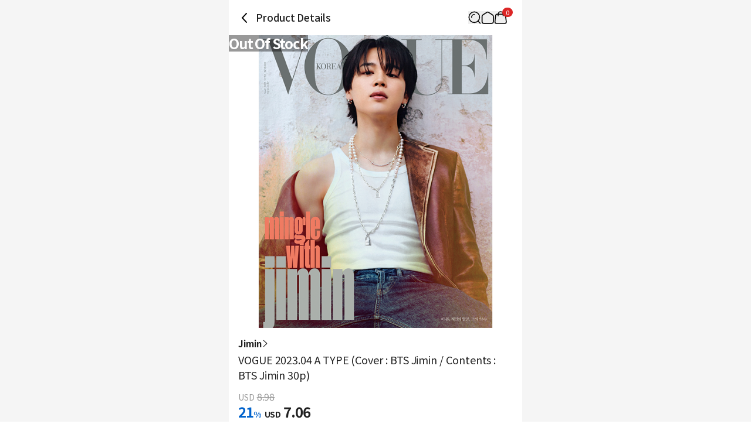

--- FILE ---
content_type: text/html; charset=utf-8
request_url: https://www.ktown4u.com/iteminfo?grp_no=1742520&fanc_goods_no=191413&goods_no=91619
body_size: 21888
content:
<!DOCTYPE html><html lang="en"><head><meta charSet="utf-8" data-next-head=""/><meta content="width=device-width, initial-scale=1, user-scalable=no" name="viewport" data-next-head=""/><link href="/_next/static/media/favicon.978e17c7.ico" rel="shortcut icon" type="image/x-icon" data-next-head=""/><meta content="Oqd_gRWijQIDar1rPx5-G2b4KvZNQFlZM8KPt70QjIk" name="google-site-verification" data-next-head=""/><meta content="Ktown4u, ktown, KPOP, K-POP, KPOP album, cd, albums, goods, Reflect on Hanteo Chart, new KPOP, korean albums, korean music, korean music chart, korean music new releases, korean music best" name="keywords" data-next-head=""/><meta content="World&#x27;s Best KPOP Online store for KPOP Albums, Goods, K-Food and K-Beauty. Easy Order, Safe Payment, Fast Worldwide Shipping." name="description" data-next-head=""/><meta content="World&#x27;s Best KPOP Online store for KPOP Albums, Goods, K-Food and K-Beauty. Easy Order, Safe Payment, Fast Worldwide Shipping." property="description" data-next-head=""/><meta content="website" property="og:type" data-next-head=""/><meta content="World&#x27;s Best KPOP Online store for KPOP Albums, Goods, K-Food and K-Beauty. Easy Order, Safe Payment, Fast Worldwide Shipping." property="og:description" data-next-head=""/><meta content="400" property="og:image:width" data-next-head=""/><meta content="400" property="og:image:height" data-next-head=""/><meta content="KTOWN4U" property="og:site_name" data-next-head=""/><meta content="World&#x27;s Best KPOP Online store for KPOP Albums, Goods, K-Food and K-Beauty. Easy Order, Safe Payment, Fast Worldwide Shipping." name="twitter:description" data-next-head=""/><meta content="fcf6d785937a0831e22b249882855991ad5ba4d7" name="naver-site-verification" data-next-head=""/><title data-next-head="">ktown4u.com : VOGUE 2023.04 A TYPE (Cover : BTS Jimin / Contents : BTS Jimin 30p)</title><meta content="ktown4u.com : VOGUE 2023.04 A TYPE (Cover : BTS Jimin / Contents : BTS Jimin 30p)" name="title" data-next-head=""/><meta content="ktown4u.com : VOGUE 2023.04 A TYPE (Cover : BTS Jimin / Contents : BTS Jimin 30p)" property="og:title" data-next-head=""/><meta content="https://www.ktown4u.com/goods_files/SH0164/goods_images/000092/GD00091619.default.2.png" property="og:image" data-next-head=""/><meta content="https://www.ktown4u.com/iteminfo?grp_no=1742520&amp;fanc_goods_no=191413&amp;goods_no=91619" property="og:url" data-next-head=""/><meta content="website" property="og:type" data-next-head=""/><meta content="summary_large_image" name="twitter:card" data-next-head=""/><meta content="ktown4u.com : VOGUE 2023.04 A TYPE (Cover : BTS Jimin / Contents : BTS Jimin 30p)" name="twitter:title" data-next-head=""/><meta content="https://www.ktown4u.com/iteminfo?grp_no=1742520&amp;fanc_goods_no=191413&amp;goods_no=91619" name="twitter:url" data-next-head=""/><meta content="https://www.ktown4u.com/goods_files/SH0164/goods_images/000092/GD00091619.default.2.png" name="twitter:image" data-next-head=""/><meta content="663225325379430" property="fb:app_id" data-next-head=""/><link href="https://www.ktown4u.com/iteminfo?grp_no=1742520&amp;fanc_goods_no=191413&amp;goods_no=91619" rel="canonical" data-next-head=""/><link rel="preload" href="https://www.ktown4u.com/goods_files/SH0164/goods_images/000092/GD00091619.default.2.png" as="image" data-next-head=""/><link rel="preload" href="/_next/static/media/d2c1ffb734f61872-s.p.woff2" as="font" type="font/woff2" crossorigin="anonymous" data-next-font="size-adjust"/><link rel="preload" href="/_next/static/media/24f6ebe2756575bd-s.p.woff2" as="font" type="font/woff2" crossorigin="anonymous" data-next-font="size-adjust"/><link rel="preload" href="/_next/static/media/edef1a271f97a8ec-s.p.woff2" as="font" type="font/woff2" crossorigin="anonymous" data-next-font="size-adjust"/><link rel="preload" href="/_next/static/css/94215fbec5e2ee16.css" as="style"/><link rel="preload" href="/_next/static/css/69d5a7ab6504b51e.css" as="style"/><link rel="stylesheet" href="/_next/static/css/94215fbec5e2ee16.css" data-n-g=""/><link rel="stylesheet" href="/_next/static/css/69d5a7ab6504b51e.css" data-n-p=""/><noscript data-n-css=""></noscript><script defer="" noModule="" src="/_next/static/chunks/polyfills-42372ed130431b0a.js"></script><script src="/scripts/newTranslation.js" defer="" data-nscript="beforeInteractive"></script><script src="/_next/static/chunks/webpack-2ba29c5de4dfe351.js" defer=""></script><script src="/_next/static/chunks/framework-dda16e6584909790.js" defer=""></script><script src="/_next/static/chunks/main-af1e38b785dbd527.js" defer=""></script><script src="/_next/static/chunks/pages/_app-3f8417df1f442a7a.js" defer=""></script><script src="/_next/static/chunks/5511-cc26393195b2ae12.js" defer=""></script><script src="/_next/static/chunks/6454-37e74fe23fc8e9f7.js" defer=""></script><script src="/_next/static/chunks/8615-edb590f4116b1434.js" defer=""></script><script src="/_next/static/chunks/8893-c1c36ec19b5eab58.js" defer=""></script><script src="/_next/static/chunks/5547-898dbbbc43c3995f.js" defer=""></script><script src="/_next/static/chunks/2131-1c1ade1ff67934c5.js" defer=""></script><script src="/_next/static/chunks/6415-3c0fc0d92fcec872.js" defer=""></script><script src="/_next/static/chunks/3542-7c0bb0310070e254.js" defer=""></script><script src="/_next/static/chunks/pages/iteminfo-1475f3375831fa23.js" defer=""></script><script src="/_next/static/S9K3sZ71whXIfnKHfQzSd/_buildManifest.js" defer=""></script><script src="/_next/static/S9K3sZ71whXIfnKHfQzSd/_ssgManifest.js" defer=""></script></head><body><link rel="preload" as="image" href="https://www.ktown4u.com/goods_files/SH0164/goods_images/000092/GD00091619.default.2.png"/><div id="__next"><div data-is-root-theme="true" data-accent-color="indigo" data-gray-color="slate" data-has-background="true" data-panel-background="translucent" data-radius="medium" data-scaling="100%" class="radix-themes"><div class="__className_ca1293"><div class="flex justify-center bg-background"><main class="min-h-screen w-full max-w-[500px] bg-white"><header class="sticky top-0 w-full max-w-[500px] bg-white flex items-center justify-between px-4 display z-10"><div class="flex items-center"><svg xmlns="http://www.w3.org/2000/svg" width="22" height="22" fill="none" class="mb-[18px] mt-5 cursor-pointer" style="height:auto;width:22px"><path stroke="#000" stroke-linecap="round" stroke-width="2" d="m14 3-7 7.5 7 7.5"></path></svg><h1 class="ml-2 pb-[0.5px] text-t3 font-medium text-black-21">Product Details</h1></div><div class="relative flex items-center gap-5 px-[10px]"><div class="flex items-center"><button aria-label="Button for search" class=""><svg height="22" viewBox="0 0 42 42" width="22" xmlns="http://www.w3.org/2000/svg"><path d="M0 0H42V42H0z" fill="none"></path><g fill="none" stroke="black" stroke-width="3px" transform="translate(1 1)"><path d="M1016.435 317.549a9.264 9.264 0 0 1 9.264-9.264" stroke-linecap="square" stroke-linejoin="round" transform="translate(-1006.564 -298.414)"></path><g stroke-miterlimit="10"><circle cx="18.788" cy="18.788" r="18.788" stroke="none"></circle><circle cx="18.788" cy="18.788" r="17.288"></circle></g><path d="M0 0L7.361 7.361" stroke-linecap="round" stroke-linejoin="round" transform="translate(30.84 31.131)"></path></g></svg></button></div><div class="flex items-center"><a aria-label="Link to/" class="flex items-center" href="https://www.ktown4u.com/"><button class=""><svg xmlns="http://www.w3.org/2000/svg" fill="none" viewBox="0 0 21 21" class="" style="height:auto;width:22px"><path stroke="#000" stroke-linecap="round" stroke-linejoin="round" stroke-width="1.571" d="M9.207 2.07 2.86 6.172a2.82 2.82 0 0 0-1.29 2.373l.014 8.59a2.82 2.82 0 0 0 2.82 2.817h12.68a2.82 2.82 0 0 0 2.82-2.82V8.54a2.82 2.82 0 0 0-1.29-2.37L12.268 2.07a2.82 2.82 0 0 0-3.061 0"></path></svg></button></a></div><div class="flex items-center"><a aria-label="Link to/cart" class="flex items-center" href="https://www.ktown4u.com/cart"><button aria-label="Cart Navigation Button" class=""><div class="relative"><div class="flex items-center justify-center h-4 rounded-full bg-red-600 px-1.5 text-[11px] leading-tight text-white absolute left-[14px] top-[-6px]">0</div><svg xmlns="http://www.w3.org/2000/svg" viewBox="0 0 42 42" class="" style="height:auto;width:22px"><g fill="none" transform="translate(-612 -44)"><rect transform="translate(612 44)"></rect><g stroke="#000" stroke-linecap="round" stroke-miterlimit="10" stroke-width="3"><path d="M644.08 54.004H622.5a5.21 5.21 0 0 0-5.209 5.209l-2.289 19.582a5.21 5.21 0 0 0 5.209 5.21h26.582a5.21 5.21 0 0 0 5.209-5.21l-2.711-19.582a5.21 5.21 0 0 0-5.211-5.209Z"></path><path d="M625.5 59.323v-5.285a8.02 8.02 0 0 1 8-8.039h0a8.02 8.02 0 0 1 8 8.039v5.285"></path></g></g></svg></div></button></a></div></div></header><div class="swiper" data-testid="product-main-images"><div class="swiper-wrapper"><div class="swiper-slide"><div class="absolute inset-0 flex items-center justify-center bg-black bg-opacity-40 text-2xl"><span class="m-auto font-bold text-white">Out Of Stock</span></div><img alt="VOGUE 2023.04 A TYPE (Cover : BTS Jimin / Contents : BTS Jimin 30p)" width="500" height="500" decoding="async" data-nimg="1" style="color:transparent" src="https://www.ktown4u.com/goods_files/SH0164/goods_images/000092/GD00091619.default.2.png"/></div></div><div class="swiper-pagination"></div></div><section class="bg-black-ec"><article class="bg-white px-4 pb-6 pt-4" data-testid="product-summary"><a class="flex items-center gap-1 notranslate" href="/artistBrandlist?grp_no=6195955"><span class="text-s2 font-bold text-black-21">Jimin</span><svg xmlns="http://www.w3.org/2000/svg" viewBox="0 0 12 7" class="-rotate-90" style="height:auto;width:12px"><path d="M5.998 7c.14 0 .275-.06.37-.16L11.87.841a.51.51 0 0 0-.03-.71.51.51 0 0 0-.71.03l-5.133 5.6L.865.16A.499.499 0 1 0 .13.837L5.627 6.84c.095.105.23.16.37.16"></path></svg></a><div class="flex flex-col items-start gap-2.5"><h2 class="pt-1 text-t2 font-normal text-black-21 notranslate">VOGUE 2023.04 A TYPE (Cover : BTS Jimin / Contents : BTS Jimin 30p)</h2></div><div class="pb-6 pt-3 notranslate"><p class="text-black-99"><span class="mr-1 text-xs">USD</span><span class="text-s1 line-through">8.98</span></p><p class="font-bold text-black-21"><span class="mr-1.5 text-2xl text-kt4">21<span class="text-m1">%</span></span><span class="mr-1 text-xs">USD</span><span class="text-2xl">7.06</span></p></div><section class="divide-y rounded border border-black-e0 px-4 text-m1"><dl class="flex w-full flex-col gap-2 py-4 text-kt4"><div class="flex w-full"><dt class="w-[58%]">Release</dt><dd class="w-[42%]">2023-03-28</dd></div><div class="flex w-full"><dt class="w-[58%]">(Expected) Date of stock</dt><dd class="w-[42%]">2023-04-25</dd></div></dl><dl class="flex w-full flex-col gap-2 py-4 text-black-21"><div class="flex w-full"><dt class="w-[58%]">Mileage</dt><dd class="w-[42%]">12</dd></div><div class="flex w-full"><dt class="w-[58%]">Goods code</dt><dd class="w-[42%]">GD00091619</dd></div></dl></section></article><div class="w-full"><a rel="noreferrer" href="https://www.ktown4u.com/iteminfo"><div class="aspect-[6/1] w-full bg-lightGray bg-[url(/logos/ktown4u-gray.png)] bg-[length:50%] bg-center bg-no-repeat"></div></a></div><article class="mt-2 bg-white p-4" data-testid="product-details"><article class="relative"><ul class="mb-5 border-b-DEFAULT" data-testid="tab-titles"><li class="inline-block px-2 pb-4 text-[14.5px] font-bold"><button class="relative flex flex-row" type="button"><span>Description</span></button></li><li class="inline-block px-2 pb-4 text-[14.5px]"><button class="relative flex flex-row" type="button"><span>Policy</span></button></li><li class="inline-block px-2 pb-4 text-[14.5px]"><button class="relative flex flex-row" type="button"><span>Reviews</span></button></li></ul><section><div class="m-2 border-b pb-2"><div class="my-2 border border-[#ccc] bg-[#EEEEEE] px-[10px] py-[5px]"><span class="flex text-3xs font-bold">NOTICE</span></div><p class="mb-1 break-normal text-sm">* <!-- -->Outboxes are designed to prevent shock to protect the product, so scratches, wrinkles, discoloration, etc. may occur during packaging/delivery, which cannot be a reason for exchange.</p><p class="mb-1 break-normal text-sm">* <!-- -->For magazines with materials and large plate shapes that are vulnerable to moisture, the wheezing may occur during the production phase, which is not a defect.</p></div><div class="overflow-auto p-2 text-xs leading-5 text-black-55 [&amp;_iframe]:w-full [&amp;_img]:w-full"><div style="margin-left: 0px">
<p -webkit-text-stroke-width:="" color:="" font-style:="" font-variant-caps:="" font-variant-ligatures:="" font-weight:="" letter-spacing:="" malgun="" orphans:="" style="font-size: medium; font-family: " text-decoration-color:="" text-decoration-style:="" text-decoration-thickness:="" text-indent:="" text-transform:="" white-space:="" widows:="" word-spacing:=""><strong><span style="font-size: 22px">VOGUE 2023.04</span></strong></p>

<div style="border-top: #ccc 1px solid; border-right: #ccc 1px solid; background: #eee; border-bottom: #ccc 1px solid; padding-bottom: 5px; padding-top: 5px; padding-left: 10px; border-left: #ccc 1px solid; padding-right: 10px"><strong><span style="font-size: 12px">PART</span></strong></div>

<div>
<div style="margin-left: 0px">
<div style="margin-left: 0px">&nbsp;<br />
<strong><span style="font-size: 14px">* 아웃박스는 상품 보호를 위한 충격 방지용으로 제작되어 미세한 스크래치 및 흠집, 변색 등이 포장/배송 과정에서 생겨날 수 있고 이는 교환 사유가 될 수 없습니다.<br />
* The outer case is just for protecting goods. (scratches and discoloration on the case can not be the reason for exchanging or returning)&nbsp;</span></strong><br />
<br />
<span style="font-size: 14px"><span style="color: #ff0000"><strong>* </strong>자사에서 판매중인 [잡지] 보그 VOGUE (여성월간) 은 공식 판매처를 통하여 판매되는 잡지로 Vogue Korea 공식 판매수량에 정상 집계됩니다.<br />
<strong>* </strong>[VOGUE] magazine that we sell is being sold through our official distributor and is counted in the official sales volume of Vogue Korea.</span></span><br />
<br />
&nbsp;</div>
</div>
</div>
</div>

<div style="margin-left: 0px">
<div style="border-top: #ccc 1px solid; border-right: #ccc 1px solid; background: #eee; border-bottom: #ccc 1px solid; padding-bottom: 5px; padding-top: 5px; padding-left: 10px; border-left: #ccc 1px solid; padding-right: 10px"><strong><strong><span style="font-size: 12px"><strong>INFORMATION</strong></span></strong></strong></div>
<br />
<br />
<span style="font-size: 14px"><strong>주요 기사 내용 / 내지 </strong></span><br />
<br />
<span style="font-size: 14px">&lt;보그 코리아&gt; 4월호 커버의 주인공은 방탄소년단의 지민입니다. 서정적이면서 강렬하고, 수줍고도 과감한 미지의 스타 지민을 3가지 커버로 선보이며, 첫 솔로 앨범 발매를 앞둔 지민의 마음을 들여다 볼 수 있는 국∙영문 인터뷰와 화보가 약 30페이지에 걸쳐 실립니다.</span><br />
<br />
<br />
<br />
&nbsp;</div>
</div><div class="p-1"><h3 class="border-b-DEFAULT pb-3 font-bold">Product Information</h3><ul class="text-xs text-black-55"><li class="py-[8px] text-[14.3px]" data-testid="Item">Item<!-- --> : <!-- -->VOGUE 2023.04 A TYPE (Cover : BTS Jimin / Contents : BTS Jimin 30p)</li><li class="py-[8px] text-[14.3px]" data-testid="Country of Origin">Country of Origin<!-- --> : <!-- -->Korea</li><li class="py-[8px] text-[14.3px]" data-testid="Manufacturer/Imported By">Manufacturer/Imported By<!-- --> : <!-- --> </li><li class="py-[8px] text-[14.3px]" data-testid="Quality Assurance Standards">Quality Assurance Standards<!-- --> : <!-- -->In accordance with relevant laws and consumer dispute resolution.</li><li class="py-[8px] text-[14.3px]" data-testid="AS Center Contact">AS Center Contact<!-- --> : <!-- -->Ktown4u, 02-552-0978</li></ul></div></section></article></article><div class="bg-white mt-2 px-5 py-6"><h2 class="mb-4 text-xl font-bold">Recommended News</h2><ul class="flex flex-col gap-2"><li class="flex items-center gap-2"><div class="h-6 w-full animate-pulse rounded bg-gray-200"></div></li><li class="flex items-center gap-2"><div class="h-6 w-full animate-pulse rounded bg-gray-200"></div></li><li class="flex items-center gap-2"><div class="h-6 w-full animate-pulse rounded bg-gray-200"></div></li><li class="flex items-center gap-2"><div class="h-6 w-full animate-pulse rounded bg-gray-200"></div></li></ul></div><div data-testid="product-artist-products"></div><div class="w-full"><a rel="noreferrer" href="https://www.ktown4u.com/iteminfo"><div class="aspect-[6/1] w-full bg-lightGray bg-[url(/logos/ktown4u-gray.png)] bg-[length:50%] bg-center bg-no-repeat"></div></a></div></section><footer class="pb-[120px]"><div class="flex flex-col items-center justify-center border-y border-black-cc py-2"><ul class="flex"><li><a class="mx-2 my-1 inline-block text-xs text-black-21 cursor-pointer" href="/notices">Notice</a><span class="inline-block text-4xs text-gray-400">|</span></li><li><a class="mx-2 my-1 inline-block text-xs text-black-21 cursor-pointer" href="/faqs">FAQ</a><span class="inline-block text-4xs text-gray-400">|</span></li><li><a class="mx-2 my-1 inline-block text-xs text-black-21 cursor-pointer" href="/newslst">News</a></li></ul><ul class="flex"><li><a class="mx-2 my-1 inline-block text-xs text-black-21 cursor-pointer" href="/usagedoc">Terms and Conditions</a><span class="inline-block text-4xs text-gray-400">|</span></li><li><a class="mx-2 my-1 inline-block text-xs text-black-21 cursor-pointer font-bold" href="/privacy-policy">Privacy Policy</a></li></ul><ul class="flex"><li><a class="mx-2 my-1 inline-block text-xs text-black-21 cursor-pointer" href="/stores">Ktown4u coex Guide</a><span class="inline-block text-4xs text-gray-400">|</span></li><li><a class="mx-2 my-1 inline-block text-xs text-black-21 cursor-pointer" href="/noticelst?conf_id=donate">CSR Activity</a></li></ul><ul class="flex"></ul></div><div class="px-[15px] pt-[30px]"><ul class="flex flex-wrap gap-[25px] pb-[30px]"><li><a href="https://twitter.com/Ktown4u_com"><img alt="twitter" loading="lazy" width="30" height="22" decoding="async" data-nimg="1" class="h-[22px] w-[30px] object-contain" style="color:transparent" src="/_next/static/media/twitter.50aba4d2.png"/></a></li><li><a href="https://www.youtube.com/channel/UCyt7xvgOZN5i2U4yUFHpr-A"><img alt="youtube" loading="lazy" width="30" height="22" decoding="async" data-nimg="1" class="h-[22px] w-[30px] object-contain" style="color:transparent" src="/_next/static/media/youtube.91511f7a.png"/></a></li><li><a href="https://www.facebook.com/Ktown4u"><img alt="facebook" loading="lazy" width="30" height="22" decoding="async" data-nimg="1" class="h-[22px] w-[30px] object-contain" style="color:transparent" src="/_next/static/media/facebook.9f4c60be.png"/></a></li><li><a href="https://www.instagram.com/ktown4u/"><img alt="instagram" loading="lazy" width="30" height="22" decoding="async" data-nimg="1" class="h-[22px] w-[30px] object-contain" style="color:transparent" src="/_next/static/media/instagram.0463a57e.png"/></a></li></ul><a class="block w-fit pb-[10px]" href="/"><img alt="ktown4u logo link" loading="lazy" width="120" height="20" decoding="async" data-nimg="1" style="color:transparent" src="/_next/static/media/ktown4u-gray.6928ab01.png"/></a><ul class="flex flex-col gap-1 text-[13.5px] leading-5 text-darkGray"><li>Company name: KTOWN4U Co.,Ltd. | CEO: Song Hyo Min</li><li>Business Registration Number: 120-87-71116</li><li>· Customer Service👉 <a class="font-bold" href="/faqs?referrer=cs-center">CS Center</a></li><li>· Affiliate Inquiry👉 <a class="font-bold" href="mailto: Ktown4u@ktown4u.com">Inquiry</a></li><li>· Wholesale Inquiry👉 <a class="font-bold" href="https://np781.channel.io/support-bots/103315">Inquiry</a></li><li>Office Address: 513, Yeongdong-daero, Gangnam-gu, Seoul, Republic of Korea</li><li>Distribution Center: No.49, Floor 9, 55, Bukhang-ro 120beon-gil, Seo-gu, Incheon, Republic of Korea (22853)</li><li>Copyright ⓒ  All rights reserved. <a class="text-blackGray" href="/">Ktown4u.COM</a></li></ul><ul class="mt-[20px] flex flex-wrap"><li><a href="https://www.hanteochart.com/family/search"><img alt="hanteo" loading="lazy" width="106.5" height="30" decoding="async" data-nimg="1" class="mb-[10px] mr-[15px] inline-block h-[30px] w-[106.5px] object-contain object-left" style="color:transparent" src="/_next/static/media/hanteo.755bc497.png"/></a></li><li><a href="https://circlechart.kr"><img alt="gaon" loading="lazy" width="106.5" height="30" decoding="async" data-nimg="1" class="mb-[10px] mr-[15px] inline-block h-[30px] w-[106.5px] object-contain object-left" style="color:transparent" src="/_next/static/media/gaon.0e19bf44.png"/></a></li><li><a href="https://www.paypal.com/kr/webapps/mpp/home?locale.x=en"><img alt="paypal" loading="lazy" width="106.5" height="30" decoding="async" data-nimg="1" class="mb-[10px] mr-[15px] inline-block h-[30px] w-[106.5px] object-contain object-left" style="color:transparent" src="/_next/static/media/paypal.8af93acf.png"/></a></li><li><a href="https://www.17track.net/ko"><img alt="17_track" loading="lazy" width="106.5" height="30" decoding="async" data-nimg="1" class="mb-[10px] mr-[15px] inline-block h-[30px] w-[106.5px] object-contain object-left" style="color:transparent" src="/_next/static/media/17track.0844f36b.png"/></a></li><li><a href="https://www.sf-express.com/chn/en"><img alt="sf" loading="lazy" width="106.5" height="30" decoding="async" data-nimg="1" class="mb-[10px] mr-[15px] inline-block h-[30px] w-[106.5px] object-contain object-left" style="color:transparent" src="/_next/static/media/sf.b3d5c40c.png"/></a></li><li><a href="https://www.fedex.com/en-us/home.html"><img alt="fedex" loading="lazy" width="106.5" height="30" decoding="async" data-nimg="1" class="mb-[10px] mr-[15px] inline-block h-[30px] w-[106.5px] object-contain object-left" style="color:transparent" src="/_next/static/media/fedex.ca3a021a.png"/></a></li></ul></div></footer><div id="dialog"></div></main></div></div></div></div><script id="__NEXT_DATA__" type="application/json">{"props":{"pageProps":{"currentUrl":"www.ktown4u.com/iteminfo?grp_no=1742520\u0026fanc_goods_no=191413\u0026goods_no=91619","locale":"en","productDetails":{"shopNo":164,"productNo":91619,"productId":"GD00091619","fanClubProductNo":191413,"productType":"general","productName":"VOGUE 2023.04 A TYPE (Cover : BTS Jimin / Contents : BTS Jimin 30p)","comment":"","categoryNo":1742520,"artistCategoryNo":6195955,"brandCategoryNo":null,"artistName":"Jimin","brandName":null,"categoryName":"Magazines","expectedStockDate":"2023-04-25","releaseDate":"2023-03-28","eventNo":null,"bizNo":null,"quantity":0,"weight":1200,"isForceSale":false,"baseAmt":1,"exchangeRate":1469.7,"useExchangeRate":1337.43,"defaultCodeValue":"2","nonRatePrice":12000,"nonRateDiscountPrice":9440,"gradeDiscountRate":"1","saleStatus":false,"imagePath":"/goods_files/SH0164/goods_images/000092/GD00091619.default.2.png","mainImagePath":"/goods_files/SH0164/goods_images/000092/GD00091619.default.2.t1.jpg","mainImagePath2":"/goods_files/SH0164/goods_images/000092/GD00091619.default.2.t2.jpg","sellQuantityHide":true,"totalSaleAmount":null,"nonRateDiscountPrice2":9440,"displayPrice":8.98,"displayDiscountPrice":7.06,"mileage":12,"isOutStockSell":false,"isReviewDisplay":true,"discountType":null,"discountAmount":null,"cart":true,"isHanteoUpload":false,"isBillboardChart":false,"isAdult":false,"videoCount":0,"isBestBuyerDisplay":true,"isOutStockDisplay":true,"supplierNo":335358,"sellQtyMax":0,"sellQtyMaxId":0,"pickupOnSite":"N","isZeroX":false,"isSoldAsSetOnly":false,"fanClubNo":null,"coupon":{},"productComment":null,"productExtra":{"companies":" ","nationality":"Korea","policy":"\u003cdiv class=\"ewa-rteLine\" style=\"font-size: 14px; font-family: 等线; white-space: pre-wrap; word-spacing: 0px; text-transform: none; font-weight: 400; color: rgb(0,0,0); font-style: normal; orphans: 2; widows: 2; letter-spacing: normal; background-color: rgb(255,255,255); text-indent: 0px; font-variant-ligatures: normal; font-variant-caps: normal; -webkit-text-stroke-width: 0px; text-decoration-thickness: initial; text-decoration-style: initial; text-decoration-color: initial\"\u003e\n\u003cdiv class=\"ewa-rteLine\" style=\"font-size: 14px; font-family: 等线; white-space: pre-wrap; word-spacing: 0px; text-transform: none; font-weight: 400; color: rgb(0,0,0); font-style: normal; orphans: 2; widows: 2; letter-spacing: normal; background-color: rgb(255,255,255); text-indent: 0px; font-variant-ligatures: normal; font-variant-caps: normal; -webkit-text-stroke-width: 0px; text-decoration-thickness: initial; text-decoration-style: initial; text-decoration-color: initial\"\u003e\u003cspan style=\"font-size: 14px\"\u003e■ \u003cstrong\u003eShipping\u003c/strong\u003e\u003cbr /\u003e\n- Ktown4u thoroughly goes through the packaging process for all customers before shipping the product.\u003cbr /\u003e\n- The shipping date is based on business days. It may be delayed depending on the stock and local delivery agency situation.\u003cbr /\u003e\n- When the multiple orders include delayed items, the products will be shipped after securing all the stocks for the ordered items.\u003cbr /\u003e\n- Shipping date may be changed depending on the order status..\u003cbr /\u003e\n- Customers will be responsible for any shipping fee for returning or exchanging products due to a simple change of mind or mistake.\u003cbr /\u003e\n- Differences in the standard may occur depending on the method of measurement.\u003cbr /\u003e\n- All products will be delivered through the Korean distribution center of Ktown4u.\u003cbr /\u003e\n- Some of the products may not be shipped to a certain country or location depending on the item.\u003cbr /\u003e\n- Certain countries may apply VAT regulation.\u003cbr /\u003e\n\u0026nbsp;\u003cbr /\u003e\n■ \u003cstrong\u003eDomestic shipping lost/damage\u003c/strong\u003e\u003cbr /\u003e\n- We are using\u0026nbsp;Lotte Logis\u0026nbsp;for domestic shipping. In case of loss or damage due to \u003c/span\u003eLotte Logis\u003cspan style=\"font-size: 14px\"\u003eLogistics, you need to complain before the deadline below.\u003cbr /\u003e\n- Damage: within 14 days of the date on which the package has been shipped out.\u003cbr /\u003e\n- Lost: within 30 days of the date on which the package has been shipped out.\u003cbr /\u003e\n- Investigation cannot be received if the time limit for loss or damage has expired\u003cbr /\u003e\n\u0026nbsp;\u003cbr /\u003e\n■\u003cstrong\u003e Order Cancellation\u003c/strong\u003e\u003cbr /\u003e\n- You can cancel your order by pressing the \u0026#39;cancel\u0026#39; button from My Page.\u003cbr /\u003e\n- Your order can be canceled if the order status is \u0026#39;ordered\u0026#39; or \u0026#39;preparing for items,\u0026#39; but it cannot be canceled if your order is a purchase from an event or if the status is \u0026#39;preparing for shipping.\u0026#39;\u003cbr /\u003e\n- The cancellation process will start within two business days, and the refund process may take 3~7 business days, depending on the payment method.\u003cbr /\u003e\n- Overseas Credit Card Refund Policy\u003cbr /\u003e\na. Proceed with a refund by the rules of the card issuer\u003cbr /\u003e\nb. If the payment has already been made by credit card, the payment may be refunded next month.\u003cbr /\u003e\nc. If the refund amount has not been deposited after the cancellation approval, please contact the card company you used.\u003cbr /\u003e\n- PayPal Refund policy\u003cbr /\u003e\nIf you pay with a credit or debit card, the refund will be refunded to the card you used, depending on the card issuer, the refund could take up to 30 days.\u003cbr /\u003e\na. If you pay using your PayPal point, the refund will be credited to your PayPal account.\u003cbr /\u003e\nc. If you pay with both your card and PayPal balance, the amount paid by your card will be refunded to your card. The remaining amount will be refunded to your PayPal account.\u003cbr /\u003e\nd. If the refund amount has not been deposited after the cancellation approval, please contact the card issuer you used or PayPal directly.\u003cbr /\u003e\n- Once the shipping process starts and the status indicates \u0026#39;Pending\u0026#39; or \u0026#39;Preparing for shipment\u0026#39;, you cannot edit or cancel your orders.\u003cbr /\u003e\n- Please contact CS\u0026nbsp;Center for any inquiries.\u003cbr /\u003e\n- Once the order is canceled after\u0026nbsp;5 hours of the incomplete transaction, the order cannot be automatically recovered even after payment.\u003cbr /\u003e\n\u0026nbsp;\u003cbr /\u003e\n■ \u003cstrong\u003eReturn/Exchange Guide\u003c/strong\u003e\u003cbr /\u003e\n- If there is any guidance on return/exchange in the product description, it will be prioritized over the details below. (It may depend on the situation of company\u0026#39;s situation.)\u003cbr /\u003e\n- You may request a return or exchange within 14 days of receiving the product. Your orders may not be returned or exchanged under the conditions below.\u003cbr /\u003e\n* If the exchange/return period has passed\u003cbr /\u003e\n* If the packaging of product with possibility of reproduction has been damaged: ex) CD/LP, DVD/Blu-ray, Software, Comic Book, Magazine, Video/Photo Book\u003cbr /\u003e\n* If the products are destructed or damaged by the purchaser\u003cbr /\u003e\n- The return/exchange may not proceed if the product is shipped without the return/exchange application. Please contact CS \u003c/span\u003eCenter\u003cspan style=\"font-size: 14px\"\u003e before sending back the product.\u003cbr /\u003e\n- Multiple orders cannot be combined after the order is processed.\u003cbr /\u003e\n- The options of the ordered products cannot be changed once the order is completed. Please cancel your order and start over.\u003cbr /\u003e\n- Refund /exchange will proceed once we receive the product. The product cannot be exchanged with other products.\u003cbr /\u003e\n\u0026nbsp;\u003cbr /\u003e\n■ \u003cstrong\u003eNotice Regarding Missing/Damaged/Defective Items\u003c/strong\u003e\u003cbr /\u003e\n\u003cspan -webkit-text-stroke-width:=\"\" background-color:=\"\" color:=\"\" display:=\"\" float:=\"\" font-style:=\"\" font-variant-caps:=\"\" font-variant-ligatures:=\"\" font-weight:=\"\" inline=\"\" letter-spacing:=\"\" orphans:=\"\" style=\"font-family: \" text-decoration-color:=\"\" text-decoration-style:=\"\" text-decoration-thickness:=\"\" text-indent:=\"\" text-transform:=\"\" white-space:=\"\" widows:=\"\" word-spacing:=\"\"\u003e- We recommend filming a video when unboxing the album. If any item is missing, damaged, defective, or faulty, having an unboxing video will allow us to assist you more quickly and accurately.\u003c/span\u003e\u003c/span\u003e\u003cbr /\u003e\n\u003cspan style=\"font-size: 14px\"\u003e\u003cspan -webkit-text-stroke-width:=\"\" background-color:=\"\" color:=\"\" display:=\"\" float:=\"\" font-style:=\"\" font-variant-caps:=\"\" font-variant-ligatures:=\"\" font-weight:=\"\" inline=\"\" letter-spacing:=\"\" orphans:=\"\" style=\"font-family: \" text-decoration-color:=\"\" text-decoration-style:=\"\" text-decoration-thickness:=\"\" text-indent:=\"\" text-transform:=\"\" white-space:=\"\" widows:=\"\" word-spacing:=\"\"\u003e\u003cspan style=\"font-family: arial,helvetica,sans-serif\"\u003e\u003cstrong\u003e\u003cfont size=\"3\"\u003eⓞ \u003c/font\u003eGOOD \u0026ndash; We can smoothly process defective item claims\u003c/strong\u003e\u003c/span\u003e\u003c/span\u003e\u003cbr /\u003e\n\u003cspan style=\"font-family: arial,helvetica,sans-serif\"\u003e* The video begins with the album in its original (sealed) packaging.\u003cbr /\u003e\n* The video includes the process of confirming any defects (quantity, damage check, etc.).\u003cbr /\u003e\n* The video clearly confirms any damage or defect\u003c/span\u003e\u003c/span\u003e\u003cbr /\u003e\n\u003cspan style=\"font-size: 14px\"\u003e\u003cspan style=\"font-family: arial,helvetica,sans-serif\"\u003e\u003cspan -webkit-text-stroke-width:=\"\" background-color:=\"\" color:=\"\" display:=\"\" float:=\"\" font-style:=\"\" font-variant-caps:=\"\" font-variant-ligatures:=\"\" font-weight:=\"\" inline=\"\" letter-spacing:=\"\" orphans:=\"\" text-decoration-color:=\"\" text-decoration-style:=\"\" text-decoration-thickness:=\"\" text-indent:=\"\" text-transform:=\"\" white-space:=\"\" widows:=\"\" word-spacing:=\"\"\u003e\u003cstrong\u003e\u003cfont size=\"3\"\u003eⓧ \u003c/font\u003eBAD \u0026ndash; It may be difficult to process a defective item claim\u003c/strong\u003e\u003c/span\u003e\u003c/span\u003e\u003c/span\u003e\u003cbr /\u003e\n\u003cspan style=\"font-size: 14px\"\u003e\u003cspan style=\"font-family: arial,helvetica,sans-serif\"\u003e* The missing/damaged/defective item cannot be confirmed in the video.\u003cbr /\u003e\n* The video was recorded after the album was already unsealed.\u003cbr /\u003e\n* The video has been edited.\u003c/span\u003e\u003cbr /\u003e\n\u003cspan -webkit-text-stroke-width:=\"\" background-color:=\"\" color:=\"\" display:=\"\" float:=\"\" font-style:=\"\" font-variant-caps:=\"\" font-variant-ligatures:=\"\" font-weight:=\"\" inline=\"\" letter-spacing:=\"\" orphans:=\"\" style=\"font-family: \" text-decoration-color:=\"\" text-decoration-style:=\"\" text-decoration-thickness:=\"\" text-indent:=\"\" text-transform:=\"\" white-space:=\"\" widows:=\"\" word-spacing:=\"\"\u003e- Please note that the outer case of the product is designed to protect the items inside. Surface imperfections such as minor scratches, small dents, or scuffs may occur during manufacturing or shipping and are not eligible for exchange, regardless of unboxing video submission.\u003cbr /\u003e\n- For any omission/damage/defect of the product, please capture the unboxing video where it shows the purchased product, composition, quantity, and image and makes an inquiry on the CS Center at the bottom of the Ktown4u website.\u003cbr /\u003e\n-\u0026nbsp;CD/LP, DVD/Blu-ray can only be checked as defective when playback is poor. Minor scratches on the CD itself are not defective.\u003c/span\u003e\u003c/span\u003e\u003cspan style=\"font-size: 14px\"\u003e\u0026nbsp;\u003c/span\u003e\u003cbr /\u003e\n\u003cbr /\u003e\n■ \u003cstrong\u003e\u003cspan -webkit-text-stroke-width:=\"\" background-color:=\"\" color:=\"\" display:=\"\" float:=\"\" font-style:=\"\" font-variant-caps:=\"\" font-variant-ligatures:=\"\" font-weight:=\"\" inline=\"\" letter-spacing:=\"\" orphans:=\"\" style=\"font-size: 14px; font-family: \" text-decoration-color:=\"\" text-decoration-style:=\"\" text-decoration-thickness:=\"\" text-indent:=\"\" text-transform:=\"\" white-space:=\"\" widows:=\"\" word-spacing:=\"\"\u003eReview\u003c/span\u003e\u003c/strong\u003e\u003cbr /\u003e\n- The reviews you have written can be used for commercial purposes (marketing materials).\u003cbr /\u003e\n- Reviews can be written based on the order number, and if you purchase the same product multiple times in one order, you can register only once, and if the order number is different for the same product, you can write a review multiple times for the same product.\u003cbr /\u003e\n- You can write a review within 90 days of the delivery completion date on our website.\u003cbr /\u003e\n- If the detailed review is not known because it is written in more than 20 special characters, or initial consonants, the registration of reviews that are not related to or duplicated with the product may be restricted.\u003cbr /\u003e\n- If the product is difficult to recognize due to website capture or too dark or cloudy or only take pictures of parcel boxes or packaging without contents, the registration may be restricted\u003cbr /\u003e\n- In the case of video reviews, registration may be restricted for videos produced by re-taking or capturing electronic device screens that are not real products, and reviews of videos that are difficult to recognize because the screen is filmed upside down or tilted.\u003cbr /\u003e\n\u003cbr /\u003e\n\u003cspan style=\"font-size: 14px\"\u003e■ \u003cstrong\u003eAddress and contact for return\u003c/strong\u003e\u003cbr /\u003e\n- Address :\u0026nbsp;\u003c/span\u003e\u003cspan style=\"font-size: 13px; font-family: notokr-regular, sans-serif; white-space: normal; word-spacing: 0px; text-transform: none; float: none; font-weight: 400; color: rgb(102,102,102); font-style: normal; orphans: 2; widows: 2; display: inline !important; letter-spacing: normal; background-color: rgb(255,255,255); text-indent: 0px; font-variant-ligatures: normal; font-variant-caps: normal; -webkit-text-stroke-width: 0px; text-decoration-thickness: initial; text-decoration-style: initial; text-decoration-color: initial\"\u003e\u003cfont face=\"Arial\"\u003eNo.49, Floor 9, 55, Bukhang-ro 120beon-gil, Seo-gu, Incheon, Republic of Korea (22853)\u003c/font\u003e\u003c/span\u003e\u003cbr /\u003e\n\u003cspan style=\"font-family: arial,helvetica,sans-serif\"\u003e\u003cimg alt=\"\" src=\"/goods_files/bodys/images/com(19).png\" style=\"height: 120px; width: 1500px\" /\u003e\u003c/span\u003e\u003cbr /\u003e\n\u0026nbsp;\u003c/div\u003e\n\u003c/div\u003e\n","productContent":"\u003cdiv style=\"margin-left: 0px\"\u003e\n\u003cp -webkit-text-stroke-width:=\"\" color:=\"\" font-style:=\"\" font-variant-caps:=\"\" font-variant-ligatures:=\"\" font-weight:=\"\" letter-spacing:=\"\" malgun=\"\" orphans:=\"\" style=\"font-size: medium; font-family: \" text-decoration-color:=\"\" text-decoration-style:=\"\" text-decoration-thickness:=\"\" text-indent:=\"\" text-transform:=\"\" white-space:=\"\" widows:=\"\" word-spacing:=\"\"\u003e\u003cstrong\u003e\u003cspan style=\"font-size: 22px\"\u003eVOGUE 2023.04\u003c/span\u003e\u003c/strong\u003e\u003c/p\u003e\n\n\u003cdiv style=\"border-top: #ccc 1px solid; border-right: #ccc 1px solid; background: #eee; border-bottom: #ccc 1px solid; padding-bottom: 5px; padding-top: 5px; padding-left: 10px; border-left: #ccc 1px solid; padding-right: 10px\"\u003e\u003cstrong\u003e\u003cspan style=\"font-size: 12px\"\u003ePART\u003c/span\u003e\u003c/strong\u003e\u003c/div\u003e\n\n\u003cdiv\u003e\n\u003cdiv style=\"margin-left: 0px\"\u003e\n\u003cdiv style=\"margin-left: 0px\"\u003e\u0026nbsp;\u003cbr /\u003e\n\u003cstrong\u003e\u003cspan style=\"font-size: 14px\"\u003e* 아웃박스는 상품 보호를 위한 충격 방지용으로 제작되어 미세한 스크래치 및 흠집, 변색 등이 포장/배송 과정에서 생겨날 수 있고 이는 교환 사유가 될 수 없습니다.\u003cbr /\u003e\n* The outer case is just for protecting goods. (scratches and discoloration on the case can not be the reason for exchanging or returning)\u0026nbsp;\u003c/span\u003e\u003c/strong\u003e\u003cbr /\u003e\n\u003cbr /\u003e\n\u003cspan style=\"font-size: 14px\"\u003e\u003cspan style=\"color: #ff0000\"\u003e\u003cstrong\u003e* \u003c/strong\u003e자사에서 판매중인 [잡지] 보그 VOGUE (여성월간) 은 공식 판매처를 통하여 판매되는 잡지로 Vogue Korea 공식 판매수량에 정상 집계됩니다.\u003cbr /\u003e\n\u003cstrong\u003e* \u003c/strong\u003e[VOGUE] magazine that we sell is being sold through our official distributor and is counted in the official sales volume of Vogue Korea.\u003c/span\u003e\u003c/span\u003e\u003cbr /\u003e\n\u003cbr /\u003e\n\u0026nbsp;\u003c/div\u003e\n\u003c/div\u003e\n\u003c/div\u003e\n\u003c/div\u003e\n\n\u003cdiv style=\"margin-left: 0px\"\u003e\n\u003cdiv style=\"border-top: #ccc 1px solid; border-right: #ccc 1px solid; background: #eee; border-bottom: #ccc 1px solid; padding-bottom: 5px; padding-top: 5px; padding-left: 10px; border-left: #ccc 1px solid; padding-right: 10px\"\u003e\u003cstrong\u003e\u003cstrong\u003e\u003cspan style=\"font-size: 12px\"\u003e\u003cstrong\u003eINFORMATION\u003c/strong\u003e\u003c/span\u003e\u003c/strong\u003e\u003c/strong\u003e\u003c/div\u003e\n\u003cbr /\u003e\n\u003cbr /\u003e\n\u003cspan style=\"font-size: 14px\"\u003e\u003cstrong\u003e주요 기사 내용 / 내지 \u003c/strong\u003e\u003c/span\u003e\u003cbr /\u003e\n\u003cbr /\u003e\n\u003cspan style=\"font-size: 14px\"\u003e\u0026lt;보그 코리아\u0026gt; 4월호 커버의 주인공은 방탄소년단의 지민입니다. 서정적이면서 강렬하고, 수줍고도 과감한 미지의 스타 지민을 3가지 커버로 선보이며, 첫 솔로 앨범 발매를 앞둔 지민의 마음을 들여다 볼 수 있는 국∙영문 인터뷰와 화보가 약 30페이지에 걸쳐 실립니다.\u003c/span\u003e\u003cbr /\u003e\n\u003cbr /\u003e\n\u003cbr /\u003e\n\u003cbr /\u003e\n\u0026nbsp;\u003c/div\u003e\n"},"productImages":[{"productNo":91619,"imageNo":157685,"defaultImagePath":"/goods_files/SH0164/goods_images/000092/GD00091619.default.2.png","displayOrder":1,"imagePath":null}],"productOptions":[],"productOptionsValues":[],"temporaryNotice":{}},"retryAction":null,"_nextI18Next":{"initialI18nStore":{"en":{"common":{"cart":{"title":"Cart","tubeInfo1":"* The quantity of the poster tube(s) will be calculated automatically and will contain up to 5 posters each.","tubeInfo2":"* Up to 20 posters will be sent in a poster tube, from 21 posters onwards they will be shipped rolled up.","tubeInfo3":"* You can delete tubes if you don't want it.","tubeInfo4":"* The shipping cost for poster tube changed from gross weight based to volumetric weight based. Please check before purchase.","qty":"Qty","products":"Products","price":"Product Price","discount":"Product Discount","orderAmount":"Order Amount","estimatedMileage":"Expected Mileage","shipInfo":"The order will be shipped out together at a later release (restock) date.","checkout":"Checkout","empty":"Your Shopping cart is empty.","goShopping":"Go Shopping","alert":{"qtyLimit":"There is a product without enough stock from your order.","productName":"Product","availableQty":"Quantity available for purchase","minimumQty":"Minimum purchase quantity","checkQty":"Please kindly check again.","modifyQty":"Please kindly check and modify.","deleteItem":"Do you wish to delete selected item?","offTube":"If you delete poster tube, poster will be shipped as folded.\nWould you still would like to delete this item?","RESERVE_ITEM_QTY_EXCEEDED":"You can only purchase the item as same quantity as down payment item.","MIN_PURCHASE_QTY_NOT_MET":"Your order does not contain minimum quantity of the item.\nPlease kindly check and modify.","MAX_PURCHASE_QTY_EXCEEDED":"Your order contains item that exceeds order limit per 1 order.","MAX_PURCHASE_BY_USER_QTY_EXCEEDED":"Your order contains item that exceeds order limit per 1 ID.","CART_HAS_PICK_UP_ON_SITE_ITEM":"There is a Pick-up item in your cart. \nTo proceed, either complete the payment for the Pick-up item or remove it and add the Delivery item to your cart again.","CART_HAS_GENERAL_ITEM":"Pick-up items and Delivery items cannot be added to the cart together. \nPlease remove the Delivery items and add the Pick-up items to your cart again.","MULTIPLE_GOODS_TYPE":"You cannot purchase multiple options at once.\nPlease select and purchase only one option."}},"common":{"title":"K-POP Global Online and Offline Integrated Platform Ktown4u","description":"World's Best KPOP Online store for KPOP Albums, Goods, K-Food and K-Beauty. Easy Order, Safe Payment, Fast Worldwide Shipping.","keywords":"Ktown4u, ktown, KPOP, K-POP, KPOP album, cd, albums, goods, Reflect on Hanteo Chart, new KPOP, korean albums, korean music, korean music chart, korean music new releases, korean music best","recommendation":"How about this kind of product?","chart":"Chart","event":"Event","fanClub":"Fanclub","video":"Ktown4u Video","detail":"Product Details","brand":"Shop by Brand","new":"New","newRelease":"New Release","best":"Best","sale":"Sale","liveSale":"LIVESALE","only4u":"Only 4u","kStyle":"K-Style","outOfStock":"Out Of Stock","total":"Total","quantity":"pcs","closeForToday":"Close for today","goToList":"Go to List","search":{"noResults":"There is no search result."},"delete":"Delete","modify":"Modify","error":{"404":"Sorry,\nthe page cannot be found.","500":"We apologize\nbut please try again later.","404Body":"The page you are looking for\nhas either been removed or moved\nto another address.\nPlease check the address again.","500Body":"We cannot connect to this service right now.\nWe are working to resolve the issue.\nPlease try again later.","goBack":"Go back to the previous page","goHome":"Go to the home page"}},"stores":{"guideTitle":"Store details","guide":"Ktown4u coex Guide","insaGuide":"Insa-dong branch details","coexGuide":"coex branch details","information":"Information","description":"Shop various K-POP albums and stationery and enjoy artist special drinks and desserts at Ktown4u's offline stores and cafes in Insa-dong!","location":"Location","insaLocation":"Ktown4u Insa-dong branch","insaAddress":"3F, 49, Insadong-gil, Jongno-gu, Seoul, Republic of Korea","visitingGuide":{"title":"Directions","description":"Go straight from Exit 6 of Anguk Station on Subway Line 3, enter Insadong-gil, and go straight about 120m, and it is on the 3rd floor of Annyeong Insadong building."},"businessHours":{"title":"Operation Hours","description":"12:00AM ~ 8:00PM"},"coex":{"location":"coex Artium 2F, 3F, 4F, 513 Yeongdong-daero, Gangnam-gu, Seoul","storeDescription":"Ktown4u's K-POP complex space located in coex Artium, we offer offline store, K-POP Academy, café and various pop-up stores.","visitingGuide":"Walk straight to the gate between Exit 5 and 6 of Subway Line 2, Samseong Station, go straight through Millennium Square, go up the stairs next to Starbucks, and it's the building on the right","businessHour":{"secondFloor":"2F: 10AM ~ 8PM","thirdFloor":"3F: 12PM ~ 10PM","fourthFloor":"4F: 11AM ~ 8PM"},"airportVisitingGuide":{"visitingGuide":"Airport transportation options (AIRPORT LIMOUSINE BUS)","limo":"coex LIMO BUS : #6103","takingTime":"Approximately 65min (Non-stop)","busTime":"Operation Hours: To City Airport(coex) 05:40 ~ 22:50, To Airport 04:15 ~ 20:40","fee":"KRW18,000 (Adult), KRW12,000 (Child), one-way","getOnLocation":"Get on: 7A-3(Incheon Airport T1), No.21 (Incheon Airport T2, B1)","getOffLocation":"Get off: coex City Airport Terminal 2F, Samseong Station Exit5","afterGetOff":"* After getting off, go to exit6 and go straight 130m."}},"news":"Ktown4u coex News","commingSoon":"Comming Soon"},"category":{"reviews":"Review","chart":"Chart","event":"Event","ZB1":"ZB1","EXO":"EXO","SKZ":"SKZ","SVT":"SVT","NCT":"NCT Dream","kPop":"K-POP","kContents":"K-Contents","kStyle":"K-Style","fanClub":"Fanclub","video":"Ktown4u Video","notice":"Notice","beauty":"Beauty"},"footer":{"menu":{"ads":"FANCLUB AD SUPPORT","donate":"CSR Activity","store":"Store Details","faq":"FAQ","news":"News","notice":"Notice","youth":"청소년보호정책","subtitle":"INCASE KOREA! KTOWN4U","cs":"CUSTOMER SERVICE","usage":"Terms and Conditions","privacy":"Privacy Policy","law":""},"company":"Company name: KTOWN4U Co.,Ltd. | CEO: Song Hyo Min","registrationNumber":{"title":"Business Registration Number","text":"120-87-71116"},"customerService":"Customer Service","csCenter":"CS Center","comCode":"통신판매신고번호 제2011-서울강남-02223호","companyInfo":"business information verification","affiliate":"Affiliate Inquiry","inquiry":"Inquiry","email":"Ktown4u@ktown4u.com","wholeSale":"Wholesale Inquiry","channelTalkLink":"https://np781.channel.io/support-bots/103315","officeAddr":{"title":"Office Address","addr":"513, Yeongdong-daero, Gangnam-gu, Seoul, Republic of Korea"},"terminalAddr":{"title":"Distribution Center","addr":"No.49, Floor 9, 55, Bukhang-ro 120beon-gil, Seo-gu, Incheon, Republic of Korea (22853)"},"copyright":"Copyright ⓒ  All rights reserved. \u003ccompanyLink\u003eKtown4u.COM\u003c/companyLink\u003e"},"drawer":{"category":"Category","artist":"Artist","brand":"Brand","faq":"FAQ","cs":"Notice","album":"Albums","photobook":"Photobooks","video":"Videos","goods":"Collectables","cheering":"Cheering Goods","magazine":"Magazines","drama":"TV/Dramas","book":"Books","advertisement":"Ads","movie":"Movies","korean":"Hangeul","beauty":"Beauty","fashion":"Fashion","stationery":"Stationery","health":"Health","lifeStyle":"Lifestyle","digital":"Digital","food":"Food","jewelry":"Jewelry","skincare":"Skin Care","makeup":"Makeup","cleansing":"Cleansing/Pack","haircare":"Hair Care","nail":"Nail","lens":"Lens","academy":"Academy","tShirts":"T-Shirts","pants":"Pants","jacket":"Jacket","glasses":"Glasses","hoodies":"Hoodies","backpack":"Backpack"},"recentlyViewed":{"title":"BROWSING HISTORY","empty":"No Browsing history","suggest":"How about this kind of product?","sales":"Sales"},"productDetails":{"details":"Product Details","releaseDate":"Release","expectedStockDate":"(Expected) Date of stock","mileage":"Mileage","productId":"Goods code","totalSaleAmount":"Sales","productRecom":"Product Recommendation","affiliates":"Ktown4u online/ offline album sales numbers will be \u003cstrong\u003eprovided and reflected on the sales number\u003c/strong\u003e of Ktown4u Chart, Billboard Chart,Hanteo Chart and Circle Chart. *Only products marked with the Billboard mark are reflected on the Billboard chart.","description":"Description","policy":"Policy","reviews":"Reviews","writeReview":"Write a Review","rating":"Rating","reviewScore":"Score","reviewTitle":"Title","reviewContent":"Contents","close":"Close","post":"Post","noReview":"There is no review yet, please write the first review.","notice":{"common":"Outboxes are designed to prevent shock to protect the product, so scratches, wrinkles, discoloration, etc. may occur during packaging/delivery, which cannot be a reason for exchange.","magazine":"For magazines with materials and large plate shapes that are vulnerable to moisture, the wheezing may occur during the production phase, which is not a defect."},"like":"Like","cart":"Cart","optionSelect":"Option select","store":"Store","productInformation":"Product Information","item":"Item","countryOfOrigin":"Country of Origin","manufacturer":"Manufacturer/Imported By","QAStandards":"Quality Assurance Standards","QAContent":"In accordance with relevant laws and consumer dispute resolution.","ASCenter":"AS Center Contact","requestRestock":"Restock request","cartButton":"Cart","addCart":"Add to cart","order":"Buy it now","continueShopping":"Shopping","toCart":"Cart","availableQuantity":"Available quantity","preorderQuantity":"Pre-order quantity","downloadCoupon":"Get Coupon","message":{"alreadyRestocked":"Restock request sent, please wait for further notice.","requestSent":"Restock request sent.","loginFirst":"Login First","toCart":"Saved in your shopping cart. Would you like to go to your shopping cart?","selectFirst":"Please select goods.","exceededMaxQuantity":"Available product quantity exceeded","billboardQtyLimit":"In order to follow the policies of the Billboard Chart and your sales be counted correctly, there's limit of quantity:","billboardValidation":"The Billboard Chart counts sales of only US residents shipped to US. If your billing/shipping address is in the US, please follow steps and come back to purchase:\n\n  'MY ACCOUNT'-\u003e'PERSONAL INFORMATION'-\u003e Select Nation 'U.S.A' -\u003e 'EDIT INFO'","invalidProduct":"Invalid product.","productRestricted":"Sorry, this product is not available for purchase in your country/region."}},"writeReview":{"title":"Write Review","addPhotos":"Add Photos/Videos","description":{"benefit":"You will earn mileage with Text Review 300 mileage / Photo Review 500 mileage / Video Review 500 mileage","specialBenefit":"Monthly Best Review: 3,000 mileage for 1st place / 2,000 mileage for 2nd place / 1,000 mileage for 3rd place.","standard":"Monthly Best Review will be selected according to the number of likes, comments, quality, and content of photos and videos.","mileageTerm":"If the product amount is more than 5,000 won, mileage will be accumulated when writing a review.","warning":"Reviews containing photos unrelated to the product may be deleted without prior notice."},"message":{"rating":"Are you satisfied with the product?","writeContent":"Please leave your valuable opinion","placeholder":"How was the product? (Minimum 20 characters)","description":"Reviews containing photos unrelated to the product may be deleted without prior notice."},"loading":{"uploadImage":"The review photos and videos are uploading now","createReview":"The review is saving now"},"error":{"createReview":"There is a problem while saving the review","rating":"The star review must be more than 1-star ","content":"Please enter the review comment more than 20 characters","duplicateImage":"That photo was already uploaded","maxImage":"The review photos can be uploaded a maximum of {{maxImageCount}}","maxMediaSize":"Images/videos could be registered up to {{maxMediaSize}}MB"},"button":{"save":"Save","cancel":"Cancel"},"alert":{"beforeUpload":"Reviews including images/videos will be uploaded after going over them.","checkProfanity":"Please check the profanity in the review."},"notification":{"commercial":"The reviews you have written can be used for commercial purposes (marketing materials).","title":"Guidelines for writing a review","one":"① Reviews can be written based on the order number, and if you purchase the same product multiple times in one order, you can register only once, and if the order number is different for the same product, you can write a review multiple times for the same product.","two":"② You can write a review within 90 days of the delivery completion date on our website.","three":"③ If the detailed review is not known because it is written in more than 20 special characters, or initial consonants, the registration of reviews that are not related to or duplicated with the product may be restricted.","four":"④ If the product is difficult to recognize due to website capture or too dark or cloudy or only take pictures of parcel boxes or packaging without contents, the registration may be restricted","five":"⑤ In the case of video reviews, registration may be restricted for videos produced by re-taking or capturing electronic device screens that are not real products, and reviews of videos that are difficult to recognize because the screen is filmed upside down or tilted.","six":"⑥ The mileage will be given within 5 business days of your review approval.","seven":"⑦ Miles due to review creation may be returned upon return of parcel or deletion of review.","eight":"⑧ Minimum order amount and some event product purchase reviews may not allow you to earn mileage."}},"sort":{"latest":"New Items","popular":"Best Items","priceLow":"Price - Low to High","priceHigh":"Price - High to Low","preOrder":"Pre Order","exceptSoldOut":"Exclude Out-of-Stock"},"myReviews":{"pageTitle":"My Reviews","writeTitle":"Write Reviews","wroteTitle":"Wrote Reviews","total":"Total","deliveryDate":"Delivery date","qty":"Quantity","freeGift":"Free Gift","writeReview":"Write review","editReview":"Edit","viewOrder":"View order","error":{"noResults":"No Results","noAvailable":"There is no review available.","noReview":"There is no written review."},"denied":{"inappropriate":"Inappropriate Content","unrelated":"Content unrelated to the product","duplicated":"Create a duplicate review","disclosure":"Personal information disclosure","etc":"Etc"},"coverText":"Reviews including images/videos will be uploaded after going over them."},"reviewDetail":{"pageTitle":"Review Detail","comments":"Comments","reply":"Reply","leaveComment":"Leave a comment","help":"Did this review help you?","error":{"unavailable":"Unable to create comment. (Comment creation failed.)"},"alert":{"confirm":"Are you sure you want to delete the comment?"}},"reviewList":{"totalScore":"Total Score","stars":"Stars","newest":"Newest","likes":"Likes","more":"More","readMore":"Read More","anonymous":"anonymous","hidden":"It's a hidden review.","comment":{"denied":"This comment violates our content policy.","deleted":"This comment has been deleted."},"sortingDropdown":{"createdAt":"Newest","rating":"Rating","likeCount":"Likes"},"filteringDropdown":{"all":"View All","image":"Photos","video":"Videos"}},"event":{"details":"Event Details","ing":"Current Events","end":"Closed Events","projectIng":"Current Projects","projectEnd":"Closed Projects","announcement":"Winner Announcement","announcementDetail":"Winner Announcement Details","couponAlreadyIssued":"Coupon is already issued.","search":{"placeholder":"Search Events/Artist","projectPlaceholder":"Search Projects/Artist"},"comments":{"placeholder":{"beforePurchase":"You can leave a comment after purchase."},"error":{"length":"Comments cannot be longer than 1000 characters.","empty":"Please enter a comment.","duplicate":"Comments cannot be duplicated with the same content."}}},"dialog":{"auth":{"message":"You should login first.","cancel":"Cancel","confirm":"To Login"}},"reviews":{"sortKeys":{"createdAt":"Newest","rating":"Rating","likeCount":"Likes"}},"chart":{"error":{"network":"Failed to get chart data.","tryAgain":"Please try again in a few minutes."}},"content":{"type":{"all":"All","BeautyStory":"Beauty","Ktown4uYoutube":"Youtube","K4UCoex":"Shops","K4UStories":"Stories","Newsletter":"Newsletter","Ads":"Ktown4u Ads","K4USupporters":"Supporters","ArtistSchedule":"Artist Schedule"},"empty":"No content is registered.","view":"View"},"artistBrand":{"noProducts":"There are no registered products."},"search":{"noResults":"No results","noResultsDesc":"Please try other keywords or please check the spacing.","recent":"Recent Search Terms","deleteAll":"Delete All","hotKeyword":"Trending Now","placeholder":"Please enter a search term","noMatch":"No matching search terms found"},"checkout":{"title":"Checkout","productInformation":"Product Information","eventApply":"Event Apply","shippingAddress":"Shipping Address","pickupInformation":"Pick-up Information","pickupLocation":"Pick-up Location","pickupDate":"Pick-up Date","selectPickupDate":"Please Select the Pick-up Date","shippingMethod":"Shipping Method","personalCustomsCode":"Personal Customs Code","idNumber":"Personal Customs Code","paymentMethod":"Payment Method","orderSummary":"Order Summary","placeOrder":"Place Order","qty":"Qty {{count}}","productPrice":"Product Price","shippingFee":"Shipping Fee","shippingTakes":"Shipping takes \u003c0\u003e{{days}}\u003c/0\u003e on average.","noShippingAddress":"Please add a shipping address","noShippingMethod":" There is no shipping method to choose from.\n(No registered shipping address or exceeding the weight available to order)","nonShippedProducts":"Non-shipped Products","coupon":"Coupon","mileage":"Mileage","subTotal":"Sub Total","orderTotal":"Order Total","expectedMileage":"Expected Mileage","remarks":"Remarks","agreeToTerms":"Agree to our \u003c0\u003eTerms and Conditions\u003c/0\u003e","termsAndConditions":"Terms and Conditions","check":"Check","termsOfService":"Terms of Service","applicantName":"Applicant Name","dateOfBirth":"Date of Birth","mobileNumber":"Mobile Number","channel":"Channel","channelId":"Channel ID","pleaseSelectChannel":"Please select Channel","pleaseSelectCoupon":"Please select the coupon","noCoupon":"You do not have any coupon in your possession.","select":"Select","mileagePlaceholder":"It applies as 1Mileage = 1KRW","useAll":"Use All","availableMileage":"Available Mileage","donation":"Donation","donation2":"Donation","not_delivery":"Non-shippable","deposit":"Deposit","restrictedCountry":{"41":"Global site does not provide shipping service to China due to overseas delivery issue.\nYou can order from only CN server.\nPlease order from https://cn.ktown4u.com \n\n因海外配送问题从 COM商店将暂时终止中国配送. 请前往CN商店\nhttps://cn.ktown4u.com 下单购物, 谢谢.","97":"Global site does not provide shipping service to Japan due to overseas delivery issue.\nYou can order from only JP server.\nPlease order from https://jp.ktown4u.com \n\nグローバルのウェブサイトは日本への配送サービスを提供していません。\n JPのウェブサイトからのみご注文いただけます。\nJPのウェブサイトでご注文ください。 https://jp.ktown4u.com/"},"vat":"[Information on {{country}} Value Added Tax (VAT)]\nAs the {{country}} government has decided to impose VAT on sellers, shipments to {{country}} will require an additional payment of VAT, equivalent to {{rate}}% of the total amount, including shipping fees and product prices.","gst":"[Information on {{country}} Goods and Services Tax (GST)]\nAs the {{country}} government has decided to impose GST on sellers, shipments to {{country}} will require an additional payment of GST, equivalent to {{rate}}% of the total amount, including shipping fees and product prices.","consent":{"personalInfoOffLine":"(Required) Consent to the Collection and Use of Personal Information","personalInfoOffLineTitle":"Consent to the Use of Personal Information (OFF-LINE Event)","personalInfoOffLineDetail":"\u003cdiv\u003eI agree to the collection and use of my personal information.\u003cul\u003e\u003cli\u003e\u003cspan\u003eCategory\u003c/span\u003e\u003cbr /\u003eEvent Participation\u003c/li\u003e \u003cli\u003e\u003cspan\u003eCollected / Used Items\u003c/span\u003e\u003cbr /\u003eName, Contact Information, Date of Birth\u003c/li\u003e\u003cli\u003e\u003cspan\u003ePurpose of Collection / Use\u003c/span\u003e\u003cbr /\u003eParticipation in off-line events\u003c/li\u003e\u003cli\u003e\u003cspan\u003eRetention and Usage Period\u003c/span\u003e\u003cbr /\u003eDeleted immediately after the event ends\u003c/li\u003e\u003c/ul\u003eYou have the right to refuse consent to the provision of personal information. \u003cbr /\u003e However, refusal to consent will make participation in the event unavailable.\u003c/div\u003e","personalInfoVideoCall":"(Required) Consent to the Collection and Use of Personal Information","personalInfoVideoCallTitle":"Consent to the Use of Personal Information (VIDEO CALL Event)","personalInfoVideoCallDetail":"\u003cdiv\u003eI agree to the collection and use of my personal information.\u003cul\u003e\u003cli\u003e\u003cspan\u003eCategory\u003c/span\u003e\u003cbr /\u003eEvent Participation\u003c/li\u003e \u003cli\u003e\u003cspan\u003eCollected / Used Items\u003c/span\u003e\u003cbr /\u003eName, Contact Information, Date of Birth, Channel, SNS ID\u003c/li\u003e\u003cli\u003e\u003cspan\u003ePurpose of Collection / Use\u003c/span\u003e\u003cbr /\u003eParticipation in video call events\u003c/li\u003e\u003cli\u003e\u003cspan\u003eRetention and Usage Period\u003c/span\u003e\u003cbr /\u003eDeleted immediately after the event ends\u003c/li\u003e\u003c/ul\u003eYou have the right to refuse consent to the provision of personal information. \u003cbr /\u003e However, refusal to consent will make participation in the event unavailable.\u003c/div\u003e","rightOfWithdrawal":"(Required) Consent to the Waiver of the Right of Withdrawal","rightOfWithdrawalTitle":"Consent to the Waiver of the Right of Withdrawal","rightOfWithdrawalDetail":"I understand that event prizes cannot be returned, refunded, or canceled after the winners are announced.\nI have reviewed and agree to the above information.","deliverySchedule":"(Required) Consent to the Delivery Schedule","deliveryScheduleTitle":"Consent to the Delivery Schedule","deliveryScheduleDetail":"The prizes for the event will be delivered sequentially after the event application period ends.\nI have reviewed and agree to the above information regarding the delivery schedule.","legalRepresentativeForMinors":"(Required) I confirm that I am 14 years of age or older.","legalRepresentativeForMinorsTitle":"Legal representative Consent for Minors"},"mexicoAgreement":"When purchasing items to be delivered to a Mexican address, customs duty will be incurred if the product amount exceeds $50.\n\u003chighlight\u003eEven if the actual payment amount, using mileage, is below $50, customs duty may still apply if the product amount is over $50.\u003c/highlight\u003e\n\nCustoms duties are determined by the clearance policies of the delivery country and region, and this is not the responsibility of Ktown4u or the shipping company.\n\nIf you have understood the information, please check it out.","validation":{"address":"No shipping address selected.\nPlease register a new address or change to a different address.","pccc":"Plese check your Personal Clearance Code and enter it again.","mexicoAgreement":"If the shipping address is Mexico, please review the customs-related notice, check it, and proceed with the checkout.","countryRegion":"Country/Region is required.","addressLabel":"Address Label is required.","name":"Name is required.","kanjiName":"Kanji name is required.","name2":"Furigana name is required.","addressLine1":"Address Line 1 is required.","addressLine2":"Address Line 2 is required.","state":"State is required.","city":"City is required.","postalCode":"Postal Code is required.","mobileNumber":"Mobile number is required.","applicantName":"Applicant Name is required.","dateOfBirth":"Date of Birth is required.","cartItemsChanged":"Some items are out of stock.\nPlease check your order items again in the cart before placing your order.","channel":"Channel is required.","channelId":"Channel ID is required.","addressMissing":"Some information is missing from the shipping address.\nPlease edit or register a new address.","invalidCity":"The City in the shipping address appears to be invalid.\nPlease edit or register a new address.","invalidState":"The State in the shipping address appears to be invalid.\nPlease edit or register a new address.","invalidMobileNumber":"The Mobile number in the shipping address appears to be invalid.\nPlease edit or register a new address.","invalidPostalCode":"Please enter the correct postal code.","invalidPostalCodeFormat":"Please enter the correct postal code.\n* Postcode Format : {{format}}\n (A = Alphabet, 9 = Number)","invalidNameType":"Only kanji, hiragana, and English may be used.","invalidName2Type":"Only katakana, hiragana, and English may be used.","identityVerificationError":"An unknown error occurred while verifying the identity.","sfExpressChineseAddressNotSupported":"The shipping method 'SF Express' does not support addresses written in Chinese characters.\nPlease enter your address in English."},"newAddress":{"countryRegion":"Country/Region","selectCountryRegion":"Please select Country/Region","addressLabel":"Address Label","addressLabelPlaceholder":"e.g. Home, Office","fullName":"Full Name","kanjiName":"Kanji Name","kanaName":"Furigana Name","enterName":"Please enter your name","enterEnglishName":"Please enter your English name","addressLine1":"Address Line 1","addressLine2":"Address Line 2","stateProvince":"State/Province","selectState":"Please select State","city":"City","deliveryNotes":"Delivery Notes","search":"Search","selectCity":"Please select City","district":"District","selectDistrict":"Please select District","mobileNumber":"Mobile Number","zipPostalCode":"Zip/Postal Code","setAsDefault":"Set as my basic shipping address","saveAndContinue":"Save and Continue","noAddress":"Add your New Address\nto view your order details.","selectAddressLine1":"Please select after searching your postal code","postalCodePlaceholder":"e.g. 0000000","mobilePlaceholder":"Please enter {{digits}} digit numbers only"},"address":{"existingAddress":"Existing Address","newAddress":"New Address","viewAll":"View All","viewBrief":"View Brief","basic":"Basic","add":"Add","addAddress":"Add a Shipping Address"},"shippingMethodDetails":{"transitDays":"TRANSIT DAYS","rates":"RATES","weightLimits":"WEIGHT LIMITS","notes":"NOTES","close":"Close","apply":"Apply"},"pccc":{"tooltip":{"default":"If you enter your Personal Clearance Code, it will help you with smooth customs clearance.","china":"1970年前身份证号码无法正常发货，请一定填写1971年之后身份证信息，谢谢。","brazil":"For customs clearance in Brazil, please enter the 11 digits of CPF. It can be one of the reasons of delay or return.","indonesia":"For customs clearance in Indonesia, please enter your personal customs code. It can be one of the reasons of delay or return.","mexico":"For customs clearance in Mexico, please enter your personal customs code. It can be one of the reasons of delay or return.","turkey":"For customs clearance in Turkey, please enter your personal customs code. It can be one of the reasons of delay or return."},"placeholder":{"default":"Option) Please enter your PCC","china":"(必填) 请输入身份证号码（18位）","brazil":"Required) Please enter only 11 digits","indonesia":"Required) Please enter your PCC","mexico":"Required) Please enter only 13 digits","turkey":"Required) Please enter only 11 digits"}},"couponModal":{"category":"Category","shippingfee":"Shipping fee","product":"Product","availablePurchase":"Available for purchase over USD {{amount}}","noDoubleDiscount":"No double discount allowed","doubleDiscount":"Double discount allowed"},"pickupInstructions":{"title":"Pick-up Instructions","content":"Pick-up is only available to customers who select the 'Pick-up' option on the Ktown4u website. Items purchased with the delivery option cannot be picked up.\nPlease ensure that the barcode issued for Pick-up is not exposed to others.\nPlease refrain from pressing the 'Pick-up Confirmation' button in advance. If it is marked as 'Pick-up Complete', you will not be able to pick up your items.\nOnce purchased as 'Pick-up', changing to the 'Delivery' option is not allowed.\nThe operating hours of the pick-up booth may vary depending on on-site conditions.\nCabinets for personal belongings are not provided.\n\n"},"productExchangeForDefacts":{"title":"Product Exchange for Defects","checkItems":"Exchanges due to product defects or missing components can only be processed on the same day at the pick-up booth during its operating hours. Please check your items immediately.","content":"Exchanges may not be possible depending on on-site inventory availability. In such cases, a full refund and repurchase option will be provided.\nIf a partial refund is possible, we will assist with the corresponding amount.\n\n"},"refundPolicy":{"title":"Refund Policy","content":"Exchanges and refunds are not available in the following cases :\n1. Requests due to a simple change of mind.\n2. Items with damaged packaging that reduces their value (except when the packaging was opened to check the product contents).\n3. Items lost or damaged due to customer negligence.\n4. Items with significant value reduction due to use or partial consumption.\n5. Packaging damage of reproduction possible items."}},"globeModal":{"title":"Store / Currency","globalStore":"Global store","koreaStore":"Korea store","chinaStore":"China store","japanStore":"Japan store","language":"Language","cancel":"Cancel","save":"Save","ok":"OK"},"accessRestriction":{"title":"Access Restriction Notice","description":"This is an access restriction notice page.","body":"Hello.\n\nAccess has been temporarily restricted to maintain system security and stability. This protective measure has been applied due to the detection of abnormal traffic or suspicious activity.\n\nIf you wish to use the service normally, please contact us via the email address below.","contactEmail":"Contact Email","thanks":"Thank you."},"timeout":{"title":"The page is taking longer to load.","description":"Please check your network connection and try again.","retry":"Retry"},"zeroX":{"banner":{"badge":"No extra shipping fee","caption":"Check out products with no additional shipping fees!"},"header":"What is a {{zeroX}} product?","caption":"Shop ZeroX Products with No Shipping Worries!","title1":"No Extra Shipping Fees for ZeroX Products","desc1":"When purchasing ZeroX products with other products, shipping fees apply only to the other products.\n(ZeroX products do not incur any shipping fees.)","title2":"Minimal Shipping Fee for ZeroX-Only Orders","desc2":"If you purchase only ZeroX products, shipping is charged based on the weight of the smallest item.\nExample : Shipping fee for 1 ZeroX product = Shipping fee for 10 ZeroX products","title3":"Free Shipping on ZeroX Orders Over $150","desc3":"If your order contains only ZeroX products worth $150 or more, shipping is completely free!\nFree shipping does not apply if other products are included in the order."},"kTopic":{"attribution":"* This article is provided by MHN Sports.","popularTitle":"Trending Topics","recommendedTitle":"Recommended News","detailPageTitle":"K-Topic Details","categories":{"all":"All","S2N100":"K-Topic","SRN182":"Ktown4u Chart","S2N18":"Ktown4u Chart (in English)","SRN102":"Airport Fashion","SRN103":"Arrivals","S2N83":"Entertainment Buzz","SRN106":"Showcase","SRN122":"Award Ceremonies"}},"notice":{"listPageTitle":"Notice","detailPageTitle":"Notice Details","searchPlaceholder":"Try searching for the notice","urgentBadge":"Notice","notFound":"The notice does not exist."},"faq":{"searchPlaceholder":"Try searching for your question"}},"stores":{},"category":{},"footer":{},"drawer":{},"recentlyViewed":{},"productDetails":{},"writeReview":{},"sort":{},"myReviews":{},"reviewDetail":{},"reviewList":{},"event":{},"dialog":{},"reviews":{},"chart":{}}},"initialLocale":"en","ns":["common","stores","category","footer","drawer","recentlyViewed","productDetails","writeReview","sort","myReviews","reviewDetail","reviewList","event","dialog","reviews","chart"],"userConfig":{"i18n":{"defaultLocale":"en","locales":["en","ko","zh","ja"]},"default":{"i18n":{"defaultLocale":"en","locales":["en","ko","zh","ja"]}}}}},"__N_SSP":true},"page":"/iteminfo","query":{"grp_no":"1742520","fanc_goods_no":"191413","goods_no":"91619"},"buildId":"S9K3sZ71whXIfnKHfQzSd","isFallback":false,"isExperimentalCompile":false,"gssp":true,"locale":"en","locales":["en","ko","zh","ja"],"defaultLocale":"en","domainLocales":[{"domain":"www.ktown4u.com","defaultLocale":"en"},{"domain":"kr.ktown4u.com","defaultLocale":"ko"},{"domain":"cn.ktown4u.com","defaultLocale":"zh"},{"domain":"jp.ktown4u.com","defaultLocale":"ja"}],"scriptLoader":[{"src":"//translate.google.com/translate_a/element.js?cb=TranslateInit","strategy":"afterInteractive"}]}</script></body></html>

--- FILE ---
content_type: application/javascript; charset=UTF-8
request_url: https://www.ktown4u.com/_next/static/chunks/8615-edb590f4116b1434.js
body_size: 9604
content:
(self.webpackChunk_N_E=self.webpackChunk_N_E||[]).push([[8615],{4119:(i,e,r)=>{var o=r(6168);i.exports=function(i){var e=o(i),r=e%1;return e==e?r?e-r:e:0}},14317:(i,e,r)=>{i.exports=r(15516)(r(67856))},15516:(i,e,r)=>{var o=r(93904),n=r(59671),t=r(98757);i.exports=function(i,e){return t(n(i,e,o),i+"")}},28435:()=>{},54016:i=>{i.exports=function(i,e,r){var o=-1,n=i.length;e<0&&(e=-e>n?0:n+e),(r=r>n?n:r)<0&&(r+=n),n=e>r?0:r-e>>>0,e>>>=0;for(var t=Array(n);++o<n;)t[o]=i[o+e];return t}},55387:(i,e,r)=>{var o=r(54016),n=r(71646),t=r(4119),a=Math.ceil,s=Math.max;i.exports=function(i,e,r){e=(r?n(i,e,r):void 0===e)?1:s(t(e),0);var b=null==i?0:i.length;if(!b||e<1)return[];for(var u=0,w=0,d=Array(a(b/e));u<b;)d[w++]=o(i,u,u+=e);return d}},60633:(i,e,r)=>{"use strict";var o=(function(i){i&&"object"==typeof i&&"default"in i&&i.default}(r(50148)),r(84677)),n=new o,t=n.getBrowser(),a=n.getCPU(),s=n.getDevice(),b=n.getEngine(),u=n.getOS(),w=n.getUA(),d=function(i){if(!i)return void console.error("No userAgent string was provided");var e=new o(i);return{UA:e,browser:e.getBrowser(),cpu:e.getCPU(),device:e.getDevice(),engine:e.getEngine(),os:e.getOS(),ua:e.getUA(),setUserAgent:function(i){return e.setUA(i)}}},c=Object.freeze({ClientUAInstance:n,browser:t,cpu:a,device:s,engine:b,os:u,ua:w,setUa:function(i){return n.setUA(i)},parseUserAgent:d});function l(i,e){var r=Object.keys(i);if(Object.getOwnPropertySymbols){var o=Object.getOwnPropertySymbols(i);e&&(o=o.filter(function(e){return Object.getOwnPropertyDescriptor(i,e).enumerable})),r.push.apply(r,o)}return r}var m={Mobile:"mobile",Tablet:"tablet",SmartTv:"smarttv",Console:"console",Wearable:"wearable",Embedded:"embedded",Browser:void 0},p={Chrome:"Chrome",Firefox:"Firefox",Opera:"Opera",Yandex:"Yandex",Safari:"Safari",InternetExplorer:"Internet Explorer",Edge:"Edge",Chromium:"Chromium",Ie:"IE",MobileSafari:"Mobile Safari",MIUI:"MIUI Browser",SamsungBrowser:"Samsung Browser"},f={IOS:"iOS",Android:"Android",WindowsPhone:"Windows Phone",Windows:"Windows",MAC_OS:"Mac OS"},v={isMobile:!1,isTablet:!1,isBrowser:!1,isSmartTV:!1,isConsole:!1,isWearable:!1},g=function(i){var e=arguments.length>1&&void 0!==arguments[1]?arguments[1]:"none";return i||e},h=function(){return!!("undefined"!=typeof window&&(window.navigator||navigator))&&(window.navigator||navigator)},x=function(i){var e=h();return e&&e.platform&&(-1!==e.platform.indexOf(i)||"MacIntel"===e.platform&&e.maxTouchPoints>1&&!window.MSStream)},k=function(i){return i.type===m.Mobile},y=function(i){return i.type===m.Tablet},S=function(i){var e=i.type;return e===m.Mobile||e===m.Tablet},_=function(i){return i.type===m.SmartTv},O=function(i){return i.type===m.Browser},A=function(i){return i.type===m.Wearable},T=function(i){return i.type===m.Console},C=function(i){return i.type===m.Embedded},M=function(i){return g(i.vendor)},E=function(i){return g(i.model)},P=function(i){return g(i.type,"browser")},U=function(i){return i.name===f.Android},q=function(i){return i.name===f.Windows},z=function(i){return i.name===f.MAC_OS},N=function(i){return i.name===f.WindowsPhone},I=function(i){return i.name===f.IOS},B=function(i){return g(i.version)},j=function(i){return g(i.name)},D=function(i){return i.name===p.Chrome},R=function(i){return i.name===p.Firefox},W=function(i){return i.name===p.Chromium},V=function(i){return i.name===p.Edge},L=function(i){return i.name===p.Yandex},F=function(i){var e=i.name;return e===p.Safari||e===p.MobileSafari},G=function(i){return i.name===p.MobileSafari},H=function(i){return i.name===p.Opera},Z=function(i){var e=i.name;return e===p.InternetExplorer||e===p.Ie},$=function(i){return i.name===p.MIUI},X=function(i){return i.name===p.SamsungBrowser},Y=function(i){return g(i.version)},K=function(i){return g(i.major)},Q=function(i){return g(i.name)},J=function(i){return g(i.name)},ii=function(i){return g(i.version)},ie=function(){var i=h(),e=i&&i.userAgent&&i.userAgent.toLowerCase();return"string"==typeof e&&/electron/.test(e)},ir=function(i){return"string"==typeof i&&-1!==i.indexOf("Edg/")},io=function(){var i=h();return i&&(/iPad|iPhone|iPod/.test(i.platform)||"MacIntel"===i.platform&&i.maxTouchPoints>1)&&!window.MSStream},it=function(){return x("iPad")},ia=function(){return x("iPhone")},is=function(){return x("iPod")},ib=function(i){return g(i)};_(s),T(s),A(s),C(s),G(t)||it(),W(t);var iu=S(s)||it();k(s),y(s)||it(),O(s),O(s),U(u),N(u),I(u)||it(),D(t),R(t),F(t),H(t),Z(t),B(u),j(u),Y(t),K(t),Q(t),M(s),E(s),J(b),ii(b),ib(w),V(t)||ir(w),L(t),P(s),io(),it(),ia(),is(),ie(),ir(w),V(t)&&ir(w),q(u),z(u),$(t),X(t);e.Fr=iu},61171:()=>{},67856:(i,e,r)=>{var o=r(51934),n=r(69246),t=r(94551),a=r(63420),s=r(72131),b=Math.max;i.exports=function(i){if(!(i&&i.length))return[];var e=0;return i=o(i,function(i){if(s(i))return e=b(i.length,e),!0}),a(e,function(e){return n(i,t(e))})}},72131:(i,e,r)=>{var o=r(59156),n=r(50482);i.exports=function(i){return n(i)&&o(i)}},84677:function(i,e,r){var o;!function(n,t){"use strict";var a="function",s="undefined",b="object",u="string",w="major",d="model",c="name",l="type",m="vendor",p="version",f="architecture",v="console",g="mobile",h="tablet",x="smarttv",k="wearable",y="embedded",S="Amazon",_="Apple",O="ASUS",A="BlackBerry",T="Browser",C="Chrome",M="Firefox",E="Google",P="Huawei",U="Microsoft",q="Motorola",z="Opera",N="Samsung",I="Sharp",B="Sony",j="Xiaomi",D="Zebra",R="Facebook",W="Chromium OS",V="Mac OS",L=" Browser",F=function(i,e){var r={};for(var o in i)e[o]&&e[o].length%2==0?r[o]=e[o].concat(i[o]):r[o]=i[o];return r},G=function(i){for(var e={},r=0;r<i.length;r++)e[i[r].toUpperCase()]=i[r];return e},H=function(i,e){return typeof i===u&&-1!==Z(e).indexOf(Z(i))},Z=function(i){return i.toLowerCase()},$=function(i,e){if(typeof i===u)return i=i.replace(/^\s\s*/,""),typeof e===s?i:i.substring(0,500)},X=function(i,e){for(var r,o,n,s,u,w,d=0;d<e.length&&!u;){var c=e[d],l=e[d+1];for(r=o=0;r<c.length&&!u&&c[r];)if(u=c[r++].exec(i))for(n=0;n<l.length;n++)w=u[++o],typeof(s=l[n])===b&&s.length>0?2===s.length?typeof s[1]==a?this[s[0]]=s[1].call(this,w):this[s[0]]=s[1]:3===s.length?typeof s[1]!==a||s[1].exec&&s[1].test?this[s[0]]=w?w.replace(s[1],s[2]):void 0:this[s[0]]=w?s[1].call(this,w,s[2]):void 0:4===s.length&&(this[s[0]]=w?s[3].call(this,w.replace(s[1],s[2])):t):this[s]=w||t;d+=2}},Y=function(i,e){for(var r in e)if(typeof e[r]===b&&e[r].length>0){for(var o=0;o<e[r].length;o++)if(H(e[r][o],i))return"?"===r?t:r}else if(H(e[r],i))return"?"===r?t:r;return e.hasOwnProperty("*")?e["*"]:i},K={ME:"4.90","NT 3.11":"NT3.51","NT 4.0":"NT4.0",2e3:"NT 5.0",XP:["NT 5.1","NT 5.2"],Vista:"NT 6.0",7:"NT 6.1",8:"NT 6.2",8.1:"NT 6.3",10:["NT 6.4","NT 10.0"],RT:"ARM"},Q={browser:[[/\b(?:crmo|crios)\/([\w\.]+)/i],[p,[c,"Chrome"]],[/edg(?:e|ios|a)?\/([\w\.]+)/i],[p,[c,"Edge"]],[/(opera mini)\/([-\w\.]+)/i,/(opera [mobiletab]{3,6})\b.+version\/([-\w\.]+)/i,/(opera)(?:.+version\/|[\/ ]+)([\w\.]+)/i],[c,p],[/opios[\/ ]+([\w\.]+)/i],[p,[c,z+" Mini"]],[/\bop(?:rg)?x\/([\w\.]+)/i],[p,[c,z+" GX"]],[/\bopr\/([\w\.]+)/i],[p,[c,z]],[/\bb[ai]*d(?:uhd|[ub]*[aekoprswx]{5,6})[\/ ]?([\w\.]+)/i],[p,[c,"Baidu"]],[/\b(?:mxbrowser|mxios|myie2)\/?([-\w\.]*)\b/i],[p,[c,"Maxthon"]],[/(kindle)\/([\w\.]+)/i,/(lunascape|maxthon|netfront|jasmine|blazer|sleipnir)[\/ ]?([\w\.]*)/i,/(avant|iemobile|slim(?:browser|boat|jet))[\/ ]?([\d\.]*)/i,/(?:ms|\()(ie) ([\w\.]+)/i,/(flock|rockmelt|midori|epiphany|silk|skyfire|ovibrowser|bolt|iron|vivaldi|iridium|phantomjs|bowser|qupzilla|falkon|rekonq|puffin|brave|whale(?!.+naver)|qqbrowserlite|duckduckgo|klar|helio|(?=comodo_)?dragon)\/([-\w\.]+)/i,/(heytap|ovi|115)browser\/([\d\.]+)/i,/(weibo)__([\d\.]+)/i],[c,p],[/quark(?:pc)?\/([-\w\.]+)/i],[p,[c,"Quark"]],[/\bddg\/([\w\.]+)/i],[p,[c,"DuckDuckGo"]],[/(?:\buc? ?browser|(?:juc.+)ucweb)[\/ ]?([\w\.]+)/i],[p,[c,"UC"+T]],[/microm.+\bqbcore\/([\w\.]+)/i,/\bqbcore\/([\w\.]+).+microm/i,/micromessenger\/([\w\.]+)/i],[p,[c,"WeChat"]],[/konqueror\/([\w\.]+)/i],[p,[c,"Konqueror"]],[/trident.+rv[: ]([\w\.]{1,9})\b.+like gecko/i],[p,[c,"IE"]],[/ya(?:search)?browser\/([\w\.]+)/i],[p,[c,"Yandex"]],[/slbrowser\/([\w\.]+)/i],[p,[c,"Smart Lenovo "+T]],[/(avast|avg)\/([\w\.]+)/i],[[c,/(.+)/,"$1 Secure "+T],p],[/\bfocus\/([\w\.]+)/i],[p,[c,M+" Focus"]],[/\bopt\/([\w\.]+)/i],[p,[c,z+" Touch"]],[/coc_coc\w+\/([\w\.]+)/i],[p,[c,"Coc Coc"]],[/dolfin\/([\w\.]+)/i],[p,[c,"Dolphin"]],[/coast\/([\w\.]+)/i],[p,[c,z+" Coast"]],[/miuibrowser\/([\w\.]+)/i],[p,[c,"MIUI"+L]],[/fxios\/([\w\.-]+)/i],[p,[c,M]],[/\bqihoobrowser\/?([\w\.]*)/i],[p,[c,"360"]],[/\b(qq)\/([\w\.]+)/i],[[c,/(.+)/,"$1Browser"],p],[/(oculus|sailfish|huawei|vivo|pico)browser\/([\w\.]+)/i],[[c,/(.+)/,"$1"+L],p],[/samsungbrowser\/([\w\.]+)/i],[p,[c,N+" Internet"]],[/metasr[\/ ]?([\d\.]+)/i],[p,[c,"Sogou Explorer"]],[/(sogou)mo\w+\/([\d\.]+)/i],[[c,"Sogou Mobile"],p],[/(electron)\/([\w\.]+) safari/i,/(tesla)(?: qtcarbrowser|\/(20\d\d\.[-\w\.]+))/i,/m?(qqbrowser|2345(?=browser|chrome|explorer))\w*[\/ ]?v?([\w\.]+)/i],[c,p],[/(lbbrowser|rekonq)/i,/\[(linkedin)app\]/i],[c],[/ome\/([\w\.]+) \w* ?(iron) saf/i,/ome\/([\w\.]+).+qihu (360)[es]e/i],[p,c],[/((?:fban\/fbios|fb_iab\/fb4a)(?!.+fbav)|;fbav\/([\w\.]+);)/i],[[c,R],p],[/(Klarna)\/([\w\.]+)/i,/(kakao(?:talk|story))[\/ ]([\w\.]+)/i,/(naver)\(.*?(\d+\.[\w\.]+).*\)/i,/safari (line)\/([\w\.]+)/i,/\b(line)\/([\w\.]+)\/iab/i,/(alipay)client\/([\w\.]+)/i,/(twitter)(?:and| f.+e\/([\w\.]+))/i,/(chromium|instagram|snapchat)[\/ ]([-\w\.]+)/i],[c,p],[/\bgsa\/([\w\.]+) .*safari\//i],[p,[c,"GSA"]],[/musical_ly(?:.+app_?version\/|_)([\w\.]+)/i],[p,[c,"TikTok"]],[/headlesschrome(?:\/([\w\.]+)| )/i],[p,[c,C+" Headless"]],[/ wv\).+(chrome)\/([\w\.]+)/i],[[c,C+" WebView"],p],[/droid.+ version\/([\w\.]+)\b.+(?:mobile safari|safari)/i],[p,[c,"Android "+T]],[/(chrome|omniweb|arora|[tizenoka]{5} ?browser)\/v?([\w\.]+)/i],[c,p],[/version\/([\w\.\,]+) .*mobile\/\w+ (safari)/i],[p,[c,"Mobile Safari"]],[/version\/([\w(\.|\,)]+) .*(mobile ?safari|safari)/i],[p,c],[/webkit.+?(mobile ?safari|safari)(\/[\w\.]+)/i],[c,[p,Y,{"1.0":"/8",1.2:"/1",1.3:"/3","2.0":"/412","2.0.2":"/416","2.0.3":"/417","2.0.4":"/419","?":"/"}]],[/(webkit|khtml)\/([\w\.]+)/i],[c,p],[/(navigator|netscape\d?)\/([-\w\.]+)/i],[[c,"Netscape"],p],[/(wolvic|librewolf)\/([\w\.]+)/i],[c,p],[/mobile vr; rv:([\w\.]+)\).+firefox/i],[p,[c,M+" Reality"]],[/ekiohf.+(flow)\/([\w\.]+)/i,/(swiftfox)/i,/(icedragon|iceweasel|camino|chimera|fennec|maemo browser|minimo|conkeror)[\/ ]?([\w\.\+]+)/i,/(seamonkey|k-meleon|icecat|iceape|firebird|phoenix|palemoon|basilisk|waterfox)\/([-\w\.]+)$/i,/(firefox)\/([\w\.]+)/i,/(mozilla)\/([\w\.]+) .+rv\:.+gecko\/\d+/i,/(polaris|lynx|dillo|icab|doris|amaya|w3m|netsurf|obigo|mosaic|(?:go|ice|up)[\. ]?browser)[-\/ ]?v?([\w\.]+)/i,/(links) \(([\w\.]+)/i],[c,[p,/_/g,"."]],[/(cobalt)\/([\w\.]+)/i],[c,[p,/master.|lts./,""]]],cpu:[[/(?:(amd|x(?:(?:86|64)[-_])?|wow|win)64)[;\)]/i],[[f,"amd64"]],[/(ia32(?=;))/i],[[f,Z]],[/((?:i[346]|x)86)[;\)]/i],[[f,"ia32"]],[/\b(aarch64|arm(v?8e?l?|_?64))\b/i],[[f,"arm64"]],[/\b(arm(?:v[67])?ht?n?[fl]p?)\b/i],[[f,"armhf"]],[/windows (ce|mobile); ppc;/i],[[f,"arm"]],[/((?:ppc|powerpc)(?:64)?)(?: mac|;|\))/i],[[f,/ower/,"",Z]],[/(sun4\w)[;\)]/i],[[f,"sparc"]],[/((?:avr32|ia64(?=;))|68k(?=\))|\barm(?=v(?:[1-7]|[5-7]1)l?|;|eabi)|(?=atmel )avr|(?:irix|mips|sparc)(?:64)?\b|pa-risc)/i],[[f,Z]]],device:[[/\b(sch-i[89]0\d|shw-m380s|sm-[ptx]\w{2,4}|gt-[pn]\d{2,4}|sgh-t8[56]9|nexus 10)/i],[d,[m,N],[l,h]],[/\b((?:s[cgp]h|gt|sm)-(?![lr])\w+|sc[g-]?[\d]+a?|galaxy nexus)/i,/samsung[- ]((?!sm-[lr])[-\w]+)/i,/sec-(sgh\w+)/i],[d,[m,N],[l,g]],[/(?:\/|\()(ip(?:hone|od)[\w, ]*)(?:\/|;)/i],[d,[m,_],[l,g]],[/\((ipad);[-\w\),; ]+apple/i,/applecoremedia\/[\w\.]+ \((ipad)/i,/\b(ipad)\d\d?,\d\d?[;\]].+ios/i],[d,[m,_],[l,h]],[/(macintosh);/i],[d,[m,_]],[/\b(sh-?[altvz]?\d\d[a-ekm]?)/i],[d,[m,I],[l,g]],[/(?:honor)([-\w ]+)[;\)]/i],[d,[m,"Honor"],[l,g]],[/\b((?:ag[rs][23]?|bah2?|sht?|btv)-a?[lw]\d{2})\b(?!.+d\/s)/i],[d,[m,P],[l,h]],[/(?:huawei)([-\w ]+)[;\)]/i,/\b(nexus 6p|\w{2,4}e?-[atu]?[ln][\dx][012359c][adn]?)\b(?!.+d\/s)/i],[d,[m,P],[l,g]],[/\b(poco[\w ]+|m2\d{3}j\d\d[a-z]{2})(?: bui|\))/i,/\b; (\w+) build\/hm\1/i,/\b(hm[-_ ]?note?[_ ]?(?:\d\w)?) bui/i,/\b(redmi[\-_ ]?(?:note|k)?[\w_ ]+)(?: bui|\))/i,/oid[^\)]+; (m?[12][0-389][01]\w{3,6}[c-y])( bui|; wv|\))/i,/\b(mi[-_ ]?(?:a\d|one|one[_ ]plus|note lte|max|cc)?[_ ]?(?:\d?\w?)[_ ]?(?:plus|se|lite|pro)?)(?: bui|\))/i],[[d,/_/g," "],[m,j],[l,g]],[/oid[^\)]+; (2\d{4}(283|rpbf)[cgl])( bui|\))/i,/\b(mi[-_ ]?(?:pad)(?:[\w_ ]+))(?: bui|\))/i],[[d,/_/g," "],[m,j],[l,h]],[/; (\w+) bui.+ oppo/i,/\b(cph[12]\d{3}|p(?:af|c[al]|d\w|e[ar])[mt]\d0|x9007|a101op)\b/i],[d,[m,"OPPO"],[l,g]],[/\b(opd2\d{3}a?) bui/i],[d,[m,"OPPO"],[l,h]],[/vivo (\w+)(?: bui|\))/i,/\b(v[12]\d{3}\w?[at])(?: bui|;)/i],[d,[m,"Vivo"],[l,g]],[/\b(rmx[1-3]\d{3})(?: bui|;|\))/i],[d,[m,"Realme"],[l,g]],[/\b(milestone|droid(?:[2-4x]| (?:bionic|x2|pro|razr))?:?( 4g)?)\b[\w ]+build\//i,/\bmot(?:orola)?[- ](\w*)/i,/((?:moto[\w\(\) ]+|xt\d{3,4}|nexus 6)(?= bui|\)))/i],[d,[m,q],[l,g]],[/\b(mz60\d|xoom[2 ]{0,2}) build\//i],[d,[m,q],[l,h]],[/((?=lg)?[vl]k\-?\d{3}) bui| 3\.[-\w; ]{10}lg?-([06cv9]{3,4})/i],[d,[m,"LG"],[l,h]],[/(lm(?:-?f100[nv]?|-[\w\.]+)(?= bui|\))|nexus [45])/i,/\blg[-e;\/ ]+((?!browser|netcast|android tv)\w+)/i,/\blg-?([\d\w]+) bui/i],[d,[m,"LG"],[l,g]],[/(ideatab[-\w ]+)/i,/lenovo ?(s[56]000[-\w]+|tab(?:[\w ]+)|yt[-\d\w]{6}|tb[-\d\w]{6})/i],[d,[m,"Lenovo"],[l,h]],[/(?:maemo|nokia).*(n900|lumia \d+)/i,/nokia[-_ ]?([-\w\.]*)/i],[[d,/_/g," "],[m,"Nokia"],[l,g]],[/(pixel c)\b/i],[d,[m,E],[l,h]],[/droid.+; (pixel[\daxl ]{0,6})(?: bui|\))/i],[d,[m,E],[l,g]],[/droid.+; (a?\d[0-2]{2}so|[c-g]\d{4}|so[-gl]\w+|xq-a\w[4-7][12])(?= bui|\).+chrome\/(?![1-6]{0,1}\d\.))/i],[d,[m,B],[l,g]],[/sony tablet [ps]/i,/\b(?:sony)?sgp\w+(?: bui|\))/i],[[d,"Xperia Tablet"],[m,B],[l,h]],[/ (kb2005|in20[12]5|be20[12][59])\b/i,/(?:one)?(?:plus)? (a\d0\d\d)(?: b|\))/i],[d,[m,"OnePlus"],[l,g]],[/(alexa)webm/i,/(kf[a-z]{2}wi|aeo(?!bc)\w\w)( bui|\))/i,/(kf[a-z]+)( bui|\)).+silk\//i],[d,[m,S],[l,h]],[/((?:sd|kf)[0349hijorstuw]+)( bui|\)).+silk\//i],[[d,/(.+)/g,"Fire Phone $1"],[m,S],[l,g]],[/(playbook);[-\w\),; ]+(rim)/i],[d,m,[l,h]],[/\b((?:bb[a-f]|st[hv])100-\d)/i,/\(bb10; (\w+)/i],[d,[m,A],[l,g]],[/(?:\b|asus_)(transfo[prime ]{4,10} \w+|eeepc|slider \w+|nexus 7|padfone|p00[cj])/i],[d,[m,O],[l,h]],[/ (z[bes]6[027][012][km][ls]|zenfone \d\w?)\b/i],[d,[m,O],[l,g]],[/(nexus 9)/i],[d,[m,"HTC"],[l,h]],[/(htc)[-;_ ]{1,2}([\w ]+(?=\)| bui)|\w+)/i,/(zte)[- ]([\w ]+?)(?: bui|\/|\))/i,/(alcatel|geeksphone|nexian|panasonic(?!(?:;|\.))|sony(?!-bra))[-_ ]?([-\w]*)/i],[m,[d,/_/g," "],[l,g]],[/droid [\w\.]+; ((?:8[14]9[16]|9(?:0(?:48|60|8[01])|1(?:3[27]|66)|2(?:6[69]|9[56])|466))[gqswx])\w*(\)| bui)/i],[d,[m,"TCL"],[l,h]],[/(itel) ((\w+))/i],[[m,Z],d,[l,Y,{tablet:["p10001l","w7001"],"*":"mobile"}]],[/droid.+; ([ab][1-7]-?[0178a]\d\d?)/i],[d,[m,"Acer"],[l,h]],[/droid.+; (m[1-5] note) bui/i,/\bmz-([-\w]{2,})/i],[d,[m,"Meizu"],[l,g]],[/; ((?:power )?armor(?:[\w ]{0,8}))(?: bui|\))/i],[d,[m,"Ulefone"],[l,g]],[/; (energy ?\w+)(?: bui|\))/i,/; energizer ([\w ]+)(?: bui|\))/i],[d,[m,"Energizer"],[l,g]],[/; cat (b35);/i,/; (b15q?|s22 flip|s48c|s62 pro)(?: bui|\))/i],[d,[m,"Cat"],[l,g]],[/((?:new )?andromax[\w- ]+)(?: bui|\))/i],[d,[m,"Smartfren"],[l,g]],[/droid.+; (a(?:015|06[35]|142p?))/i],[d,[m,"Nothing"],[l,g]],[/(blackberry|benq|palm(?=\-)|sonyericsson|acer|asus|dell|meizu|motorola|polytron|infinix|tecno|micromax|advan)[-_ ]?([-\w]*)/i,/; (imo) ((?!tab)[\w ]+?)(?: bui|\))/i,/(hp) ([\w ]+\w)/i,/(asus)-?(\w+)/i,/(microsoft); (lumia[\w ]+)/i,/(lenovo)[-_ ]?([-\w]+)/i,/(jolla)/i,/(oppo) ?([\w ]+) bui/i],[m,d,[l,g]],[/(imo) (tab \w+)/i,/(kobo)\s(ereader|touch)/i,/(archos) (gamepad2?)/i,/(hp).+(touchpad(?!.+tablet)|tablet)/i,/(kindle)\/([\w\.]+)/i,/(nook)[\w ]+build\/(\w+)/i,/(dell) (strea[kpr\d ]*[\dko])/i,/(le[- ]+pan)[- ]+(\w{1,9}) bui/i,/(trinity)[- ]*(t\d{3}) bui/i,/(gigaset)[- ]+(q\w{1,9}) bui/i,/(vodafone) ([\w ]+)(?:\)| bui)/i],[m,d,[l,h]],[/(surface duo)/i],[d,[m,U],[l,h]],[/droid [\d\.]+; (fp\du?)(?: b|\))/i],[d,[m,"Fairphone"],[l,g]],[/(u304aa)/i],[d,[m,"AT&T"],[l,g]],[/\bsie-(\w*)/i],[d,[m,"Siemens"],[l,g]],[/\b(rct\w+) b/i],[d,[m,"RCA"],[l,h]],[/\b(venue[\d ]{2,7}) b/i],[d,[m,"Dell"],[l,h]],[/\b(q(?:mv|ta)\w+) b/i],[d,[m,"Verizon"],[l,h]],[/\b(?:barnes[& ]+noble |bn[rt])([\w\+ ]*) b/i],[d,[m,"Barnes & Noble"],[l,h]],[/\b(tm\d{3}\w+) b/i],[d,[m,"NuVision"],[l,h]],[/\b(k88) b/i],[d,[m,"ZTE"],[l,h]],[/\b(nx\d{3}j) b/i],[d,[m,"ZTE"],[l,g]],[/\b(gen\d{3}) b.+49h/i],[d,[m,"Swiss"],[l,g]],[/\b(zur\d{3}) b/i],[d,[m,"Swiss"],[l,h]],[/\b((zeki)?tb.*\b) b/i],[d,[m,"Zeki"],[l,h]],[/\b([yr]\d{2}) b/i,/\b(dragon[- ]+touch |dt)(\w{5}) b/i],[[m,"Dragon Touch"],d,[l,h]],[/\b(ns-?\w{0,9}) b/i],[d,[m,"Insignia"],[l,h]],[/\b((nxa|next)-?\w{0,9}) b/i],[d,[m,"NextBook"],[l,h]],[/\b(xtreme\_)?(v(1[045]|2[015]|[3469]0|7[05])) b/i],[[m,"Voice"],d,[l,g]],[/\b(lvtel\-)?(v1[12]) b/i],[[m,"LvTel"],d,[l,g]],[/\b(ph-1) /i],[d,[m,"Essential"],[l,g]],[/\b(v(100md|700na|7011|917g).*\b) b/i],[d,[m,"Envizen"],[l,h]],[/\b(trio[-\w\. ]+) b/i],[d,[m,"MachSpeed"],[l,h]],[/\btu_(1491) b/i],[d,[m,"Rotor"],[l,h]],[/(shield[\w ]+) b/i],[d,[m,"Nvidia"],[l,h]],[/(sprint) (\w+)/i],[m,d,[l,g]],[/(kin\.[onetw]{3})/i],[[d,/\./g," "],[m,U],[l,g]],[/droid.+; (cc6666?|et5[16]|mc[239][23]x?|vc8[03]x?)\)/i],[d,[m,D],[l,h]],[/droid.+; (ec30|ps20|tc[2-8]\d[kx])\)/i],[d,[m,D],[l,g]],[/smart-tv.+(samsung)/i],[m,[l,x]],[/hbbtv.+maple;(\d+)/i],[[d,/^/,"SmartTV"],[m,N],[l,x]],[/(nux; netcast.+smarttv|lg (netcast\.tv-201\d|android tv))/i],[[m,"LG"],[l,x]],[/(apple) ?tv/i],[m,[d,_+" TV"],[l,x]],[/crkey/i],[[d,C+"cast"],[m,E],[l,x]],[/droid.+aft(\w+)( bui|\))/i],[d,[m,S],[l,x]],[/\(dtv[\);].+(aquos)/i,/(aquos-tv[\w ]+)\)/i],[d,[m,I],[l,x]],[/(bravia[\w ]+)( bui|\))/i],[d,[m,B],[l,x]],[/(mitv-\w{5}) bui/i],[d,[m,j],[l,x]],[/Hbbtv.*(technisat) (.*);/i],[m,d,[l,x]],[/\b(roku)[\dx]*[\)\/]((?:dvp-)?[\d\.]*)/i,/hbbtv\/\d+\.\d+\.\d+ +\([\w\+ ]*; *([\w\d][^;]*);([^;]*)/i],[[m,$],[d,$],[l,x]],[/\b(android tv|smart[- ]?tv|opera tv|tv; rv:)\b/i],[[l,x]],[/(ouya)/i,/(nintendo) ([wids3utch]+)/i],[m,d,[l,v]],[/droid.+; (shield) bui/i],[d,[m,"Nvidia"],[l,v]],[/(playstation [345portablevi]+)/i],[d,[m,B],[l,v]],[/\b(xbox(?: one)?(?!; xbox))[\); ]/i],[d,[m,U],[l,v]],[/\b(sm-[lr]\d\d[05][fnuw]?s?)\b/i],[d,[m,N],[l,k]],[/((pebble))app/i],[m,d,[l,k]],[/(watch)(?: ?os[,\/]|\d,\d\/)[\d\.]+/i],[d,[m,_],[l,k]],[/droid.+; (glass) \d/i],[d,[m,E],[l,k]],[/droid.+; (wt63?0{2,3})\)/i],[d,[m,D],[l,k]],[/droid.+; (glass) \d/i],[d,[m,E],[l,k]],[/(pico) (4|neo3(?: link|pro)?)/i],[m,d,[l,k]],[/; (quest( \d| pro)?)/i],[d,[m,R],[l,k]],[/(tesla)(?: qtcarbrowser|\/[-\w\.]+)/i],[m,[l,y]],[/(aeobc)\b/i],[d,[m,S],[l,y]],[/droid .+?; ([^;]+?)(?: bui|; wv\)|\) applew).+? mobile safari/i],[d,[l,g]],[/droid .+?; ([^;]+?)(?: bui|\) applew).+?(?! mobile) safari/i],[d,[l,h]],[/\b((tablet|tab)[;\/]|focus\/\d(?!.+mobile))/i],[[l,h]],[/(phone|mobile(?:[;\/]| [ \w\/\.]*safari)|pda(?=.+windows ce))/i],[[l,g]],[/(android[-\w\. ]{0,9});.+buil/i],[d,[m,"Generic"]]],engine:[[/windows.+ edge\/([\w\.]+)/i],[p,[c,"EdgeHTML"]],[/(arkweb)\/([\w\.]+)/i],[c,p],[/webkit\/537\.36.+chrome\/(?!27)([\w\.]+)/i],[p,[c,"Blink"]],[/(presto)\/([\w\.]+)/i,/(webkit|trident|netfront|netsurf|amaya|lynx|w3m|goanna|servo)\/([\w\.]+)/i,/ekioh(flow)\/([\w\.]+)/i,/(khtml|tasman|links)[\/ ]\(?([\w\.]+)/i,/(icab)[\/ ]([23]\.[\d\.]+)/i,/\b(libweb)/i],[c,p],[/rv\:([\w\.]{1,9})\b.+(gecko)/i],[p,c]],os:[[/microsoft (windows) (vista|xp)/i],[c,p],[/(windows (?:phone(?: os)?|mobile))[\/ ]?([\d\.\w ]*)/i],[c,[p,Y,K]],[/windows nt 6\.2; (arm)/i,/windows[\/ ]?([ntce\d\. ]+\w)(?!.+xbox)/i,/(?:win(?=3|9|n)|win 9x )([nt\d\.]+)/i],[[p,Y,K],[c,"Windows"]],[/ip[honead]{2,4}\b(?:.*os ([\w]+) like mac|; opera)/i,/(?:ios;fbsv\/|iphone.+ios[\/ ])([\d\.]+)/i,/cfnetwork\/.+darwin/i],[[p,/_/g,"."],[c,"iOS"]],[/(mac os x) ?([\w\. ]*)/i,/(macintosh|mac_powerpc\b)(?!.+haiku)/i],[[c,V],[p,/_/g,"."]],[/droid ([\w\.]+)\b.+(android[- ]x86|harmonyos)/i],[p,c],[/(android|webos|qnx|bada|rim tablet os|maemo|meego|sailfish|openharmony)[-\/ ]?([\w\.]*)/i,/(blackberry)\w*\/([\w\.]*)/i,/(tizen|kaios)[\/ ]([\w\.]+)/i,/\((series40);/i],[c,p],[/\(bb(10);/i],[p,[c,A]],[/(?:symbian ?os|symbos|s60(?=;)|series60)[-\/ ]?([\w\.]*)/i],[p,[c,"Symbian"]],[/mozilla\/[\d\.]+ \((?:mobile|tablet|tv|mobile; [\w ]+); rv:.+ gecko\/([\w\.]+)/i],[p,[c,M+" OS"]],[/web0s;.+rt(tv)/i,/\b(?:hp)?wos(?:browser)?\/([\w\.]+)/i],[p,[c,"webOS"]],[/watch(?: ?os[,\/]|\d,\d\/)([\d\.]+)/i],[p,[c,"watchOS"]],[/crkey\/([\d\.]+)/i],[p,[c,C+"cast"]],[/(cros) [\w]+(?:\)| ([\w\.]+)\b)/i],[[c,W],p],[/panasonic;(viera)/i,/(netrange)mmh/i,/(nettv)\/(\d+\.[\w\.]+)/i,/(nintendo|playstation) ([wids345portablevuch]+)/i,/(xbox); +xbox ([^\);]+)/i,/\b(joli|palm)\b ?(?:os)?\/?([\w\.]*)/i,/(mint)[\/\(\) ]?(\w*)/i,/(mageia|vectorlinux)[; ]/i,/([kxln]?ubuntu|debian|suse|opensuse|gentoo|arch(?= linux)|slackware|fedora|mandriva|centos|pclinuxos|red ?hat|zenwalk|linpus|raspbian|plan 9|minix|risc os|contiki|deepin|manjaro|elementary os|sabayon|linspire)(?: gnu\/linux)?(?: enterprise)?(?:[- ]linux)?(?:-gnu)?[-\/ ]?(?!chrom|package)([-\w\.]*)/i,/(hurd|linux) ?([\w\.]*)/i,/(gnu) ?([\w\.]*)/i,/\b([-frentopcghs]{0,5}bsd|dragonfly)[\/ ]?(?!amd|[ix346]{1,2}86)([\w\.]*)/i,/(haiku) (\w+)/i],[c,p],[/(sunos) ?([\w\.\d]*)/i],[[c,"Solaris"],p],[/((?:open)?solaris)[-\/ ]?([\w\.]*)/i,/(aix) ((\d)(?=\.|\)| )[\w\.])*/i,/\b(beos|os\/2|amigaos|morphos|openvms|fuchsia|hp-ux|serenityos)/i,/(unix) ?([\w\.]*)/i],[c,p]]},J=function(i,e){if(typeof i===b&&(e=i,i=t),!(this instanceof J))return new J(i,e).getResult();var r=typeof n!==s&&n.navigator?n.navigator:t,o=i||(r&&r.userAgent?r.userAgent:""),v=r&&r.userAgentData?r.userAgentData:t,x=e?F(Q,e):Q,k=r&&r.userAgent==o;return this.getBrowser=function(){var i,e={};return e[c]=t,e[p]=t,X.call(e,o,x.browser),e[w]=typeof(i=e[p])===u?i.replace(/[^\d\.]/g,"").split(".")[0]:t,k&&r&&r.brave&&typeof r.brave.isBrave==a&&(e[c]="Brave"),e},this.getCPU=function(){var i={};return i[f]=t,X.call(i,o,x.cpu),i},this.getDevice=function(){var i={};return i[m]=t,i[d]=t,i[l]=t,X.call(i,o,x.device),k&&!i[l]&&v&&v.mobile&&(i[l]=g),k&&"Macintosh"==i[d]&&r&&typeof r.standalone!==s&&r.maxTouchPoints&&r.maxTouchPoints>2&&(i[d]="iPad",i[l]=h),i},this.getEngine=function(){var i={};return i[c]=t,i[p]=t,X.call(i,o,x.engine),i},this.getOS=function(){var i={};return i[c]=t,i[p]=t,X.call(i,o,x.os),k&&!i[c]&&v&&v.platform&&"Unknown"!=v.platform&&(i[c]=v.platform.replace(/chrome os/i,W).replace(/macos/i,V)),i},this.getResult=function(){return{ua:this.getUA(),browser:this.getBrowser(),engine:this.getEngine(),os:this.getOS(),device:this.getDevice(),cpu:this.getCPU()}},this.getUA=function(){return o},this.setUA=function(i){return o=typeof i===u&&i.length>500?$(i,500):i,this},this.setUA(o),this};J.VERSION="1.0.40",J.BROWSER=G([c,p,w]),J.CPU=G([f]),J.DEVICE=G([d,m,l,v,g,x,h,k,y]),J.ENGINE=J.OS=G([c,p]),typeof e!==s?(i.exports&&(e=i.exports=J),e.UAParser=J):r.amdO?t===(o=(function(){return J}).call(e,r,e,i))||(i.exports=o):typeof n!==s&&(n.UAParser=J);var ii=typeof n!==s&&(n.jQuery||n.Zepto);if(ii&&!ii.ua){var ie=new J;ii.ua=ie.getResult(),ii.ua.get=function(){return ie.getUA()},ii.ua.set=function(i){ie.setUA(i);var e=ie.getResult();for(var r in e)ii.ua[r]=e[r]}}}("object"==typeof window?window:this)},94551:i=>{i.exports=function(i){return function(e){return null==e?void 0:e[i]}}}}]);